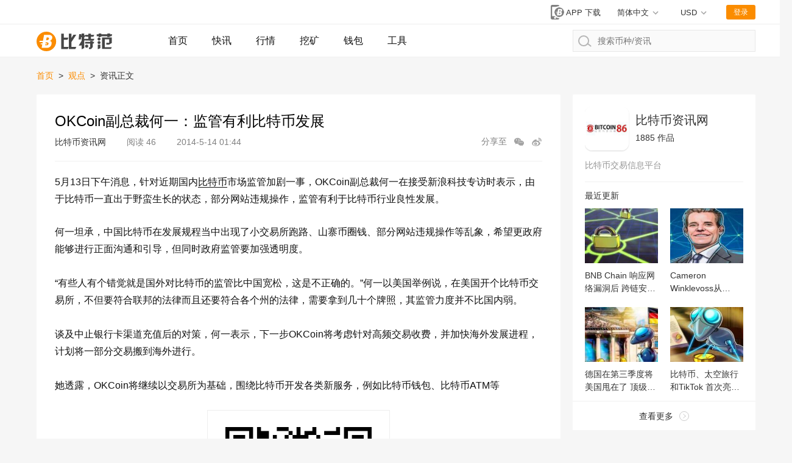

--- FILE ---
content_type: text/html; charset=utf-8
request_url: https://www.btcfans.com/article/5392
body_size: 18622
content:
<!DOCTYPE html>
<html lang="zh-CN" xmlns="http://www.w3.org/1999/xhtml">
<head>
    <meta charset="utf-8" />
    <title>OKCoin副总裁何一：监管有利比特币发展_比特范</title>
    <meta name="applicable-device" content="pc,mobile">
    <meta http-equiv="X-UA-Compatible" content="IE=edge">
	<meta name="viewport" content="width=device-width, initial-scale=1, user-scalable=no">
	<link rel="stylesheet" type="text/css" href="/assets/css/bootstrap.min.css">
	<link rel="stylesheet" type="text/css" href="/assets/css/custom-web.css?20220628030327">
	<link rel="stylesheet" type="text/css" href="/assets/css/auth.css?20220628030327">
    <script src="/assets/lib/jquery.min.js"></script>
    <script type="text/javascript" charset="utf-8" src="https://g.alicdn.com/sd/nch5/index.js?t=2015052012"></script>
    <script src="/assets/lib/jsencrypt.min.js"></script>
    <script async src="https://www.googletagmanager.com/gtag/js?id=G-0ZY02GBQPC"></script>
    <script>
        window.dataLayer = window.dataLayer || [];
        function gtag(){dataLayer.push(arguments);}
        gtag('js', new Date());

        gtag('config', 'G-0ZY02GBQPC');
    </script>
    <script async src="https://pagead2.googlesyndication.com/pagead/js/adsbygoogle.js?client=ca-pub-1307936120667099" crossorigin="anonymous"></script>
    <script src="/assets/lib/qrcode.min.js"></script><meta name="keywords" content="比特币资讯,比特币发展,OKCoin" /><meta name="description" content="5月13日下午消息，针对近期国内比特币市场监管加剧一事，OKCoin副总裁何一在接受新浪科技专访时表示，由于比特币一直出于野蛮生长的状态，部分网站违规操作，监管有利于比特币行业良性发展。" />    <script>
        function imageLoadError(img) {
            img.src = "[data-uri]";
        };
        (function(){
            var src = "https://s.ssl.qhres2.com/ssl/ab77b6ea7f3fbf79.js";
            document.write('<script src="' + src + '" id="sozz"><\/script>');
        })();
    </script>
</head>
<body>






<nav class="page-header">
    <div class="status">
        <div class="page-width">
            <div class="market-preview"></div>
            <div class="user-status">
                <a href="https://www.btcfans.com/zh-cn/app" title="app下载"
                   class="app-download-btn" target="_blank">
                    <svg id="ic_appdl_30x24px" xmlns="http://www.w3.org/2000/svg" width="30" height="24"
                         viewBox="0 0 30 24">
                        <path id="bg" fill="none" d="M0,0H30V24H0Z"/>
                        <path id="ic" fill="gray"
                              d="M16.455,1H7.727A2.728,2.728,0,0,0,5,3.727V22.273A2.728,2.728,0,0,0,7.727,25h8.727a2.728,2.728,0,0,0,2.727-2.727V3.727A2.728,2.728,0,0,0,16.455,1ZM12.091,23.909a1.636,1.636,0,1,1,1.636-1.636A1.634,1.634,0,0,1,12.091,23.909ZM17,19.545H7.182V4.273H17Z"
                              transform="translate(0 -1)"/>
                        <g id="bg-2" data-name="bg" fill="gray" transform="translate(11 4)"
                           style="stroke: #fff;stroke-width: 2px;">
                            <circle cx="8" cy="8" r="8" style="stroke: none;"/>
                            <circle fill="none" cx="8" cy="8" r="9"/>
                        </g>
                        <path id="btc" fill="#fff"
                              d="M286.147,500.562h2.31a3.721,3.721,0,0,0,3.5-3.75,1.881,1.881,0,0,0-1.625-2,2.88,2.88,0,0,0,2.125-2.875c0-1.5-1.375-2.062-2.5-2.062h-4.187l-.9,4.812h-2.728l-.178,1.125h2.7l-.2,1.063h-1.383l-.12.812h1.352l-.536,2.875Zm1.3-6.375.444-2.187h1c.25,0,.937.187.937.812a1.431,1.431,0,0,1-1.312,1.375Zm-.869,4.25.153-.75h1.472v-.812H286.9l.166-.813h1.265s1.125,0,1.125.875a1.518,1.518,0,0,1-1.187,1.5Z"
                              transform="translate(-268.644 -483.25)"/>
                    </svg>
                    <span>APP 下载</span>
                </a>
                
                <!--  -->
                <div class="switch-unit switch-unit-lang" style="margin-right: 2.1rem;">
                    <div class="selected">
                        <span id="switch-message">简体中文</span>
                    </div>
                    <ul>
                        <li data-value="zh-cn">
                            <a href="https://www.btcfans.com/zh-cn/article/5392">简体中文</a>
                        </li>
                        <li data-value="zh-tw">
                            <a href="https://www.btcfans.com/zh-tw/article/5392">繁體中文</a>
                        </li>
                        <li data-value="en-us">
                            <a href="https://www.btcfans.com/en-us/article/5392">English</a>
                        </li>
                    </ul>
                </div>
                <!--  -->

                <div class="switch-unit">
                    <div class="selected"><span>USD</span></div>
                    <ul>
                        <li data-value="CNY"><span>CNY 人民币</span></li>
                        <li data-value="USD"><span>USD 美元</span></li>
                    </ul>
                </div>
                <div class="user-btn">登录</div>
                <div class="user-feature">
                    <img class="user-headpic" src="/assets/image/ic_face_default_40px.svg">
                    <div class="user-option">
                        <div class="user-name"></div>
                        <div class="sub-list">
                            <div class="item go-user-info">用户中心</div>
                            <div class="item logout" style="color:#FC4343">退出登陆</div>
                        </div>
                    </div>
                </div>
            </div>
        </div>
    </div>
    <div class="page-width">
        <a href="https://www.btcfans.com/zh-cn/" class="logo">
                            <img onerror="imageLoadError(this)" title="比特范首页" alt="比特范首页" src="/assets/image/ic_logo.svg">
                    </a>
        <a class="nav-menu-left "
           href="https://www.btcfans.com/zh-cn/">首页</a>
        <a class="nav-menu-left "
           href="https://www.btcfans.com/zh-cn/flash/">快讯</a>
        <a class="nav-menu-left "
           href="https://price.btcfans.com/zh-cn/">行情</a>
        <a class="nav-menu-left "
           href="https://mining.btcfans.com/zh-cn/">挖矿</a>
        <a class="nav-menu-left "
           href="https://www.btcfans.com/zh-cn/wallet">钱包</a>
        <a class="nav-menu-left "
           href="https://www.btcfans.com/zh-cn/tools">工具</a>
        <div class="nav-search">
            <input type="text" placeholder="搜索币种/资讯" autocomplete='off' id="CoinSearchInput">
            <svg xmlns="http://www.w3.org/2000/svg" width="21.906" height="18.906"
                 viewBox="0 0 21.906 18.906">
                <defs>
                    <style>
                        .cls-1, .cls-3 {
                            fill: none;
                        }

                        .cls-1 {
                            stroke: #b6b6b6;
                            stroke-linecap: round;
                            stroke-width: 2px;
                        }

                        .cls-2 {
                            stroke: none;
                        }
                    </style>
                </defs>
                <g id="ic_search_" transform="translate(-1009 -15)">
                    <g id="椭圆_52" data-name="椭圆 52" class="cls-1" transform="translate(1009 15)">
                        <circle class="cls-2" cx="9" cy="9" r="9"></circle>
                        <circle class="cls-3" cx="9" cy="9" r="8"></circle>
                    </g>
                    <line id="直线_49" data-name="直线 49" class="cls-1" x2="5" y2="4"
                          transform="translate(1024.5 28.5)"></line>
                </g>
            </svg>
            <div class="loading">
                <svg xmlns="http://www.w3.org/2000/svg" xmlns:xlink="http://www.w3.org/1999/xlink" width="30px"
                     height="30px" viewBox="0 0 50 50" style="enable-background:new 0 0 50 50" xml:space="preserve">
                                    <path fill="#FF6700"
                                          d="M25.251,6.461c-10.318,0-18.683,8.365-18.683,18.683h4.068c0-8.071,6.543-14.615,14.615-14.615V6.461z"
                                          transform="rotate(275.098 25 25)">
                                        <animateTransform attributeType="xml" attributeName="transform" type="rotate"
                                                          from="0 25 25"
                                                          to="360 25 25"
                                                          dur="0.6s" repeatCount="indefinite"></animateTransform>
                                    </path>
                                </svg>
            </div>
            <div class="search-result">
                <div class="no-result">没有相关币种结果</div>
                <div class="result-list"></div>
                <a class="news-result" href="javascript:void(0)" target="_blank"><p style="display: inline-block;">搜索</p><span></span><p style="display: inline-block;">相关资讯</p></a>
            </div>
        </div>
    </div>
    <div class="scroll-top"></div>
    <script>
                window.legalRates = [{Base: 'USD', Last:6.3447, Quote: "CNY"}]
    </script>
</nav>
    <div class="page-width page-content">
    
        <nav class="bread">
            <a target="_blank" href="https://www.btcfans.com/zh-cn/">首页</a>
                            <span class="split">&gt;</span>
                <a target="_blank" href="https://www.btcfans.com/zh-cn/category/discuss/"> 
                    观点                </a>
                        <span class="split">&gt;</span>
            <span>资讯正文</span>
        </nav>
        <div class="main-content">
            <article class="article-content"
                     data-article="5392">
                <div class="article-head">
                    <h1>OKCoin副总裁何一：监管有利比特币发展</h1>
                    <div class="sub">
                                                    <span class="source">
                                                                    <a target="_blank"
                                       href="https://www.btcfans.com/zh-cn/author/300/">比特币资讯网</a>
                                                             </span>
                                                <span class="views"
                              style="margin-right: 30px"><span>阅读</span> 46</span>
                        <span class="post_time">
                            2014-5-14 01:44                        </span>
                        <div class="article-share">
                            <span>分享至</span>
                            <div class="wx-share">
                                    <svg t="1592986321089" class="icon" viewBox="0 0 1024 1024" version="1.1"
                                         xmlns="http://www.w3.org/2000/svg" p-id="2150" width="18" height="18"
                                         xmlns:xlink="http://www.w3.org/1999/xlink"><path
                                                d="M691.230034 363.055736c4.50664 0 8.985652 0.100284 13.443174 0.267083-28.387537-129.98547-162.365948-228.411153-323.384202-228.411153-181.674713 0-328.949964 125.291564-328.949964 279.844569 0 90.298586 50.28629 170.592306 128.319527 221.76171l-32.865525 96.941889 108.828614-59.677171c38.45073 13.407358 80.538291 20.818141 124.666324 20.818141 8.506744 0 16.937764-0.274246 25.28078-0.814552-9.205663-24.38027-14.193257-50.360991-14.193257-77.331249C392.377552 476.507648 526.177907 363.055736 691.230034 363.055736zM494.810502 273.250384c26.828019 0 48.577369 21.748327 48.577369 48.577369 0 26.828019-21.748327 48.577369-48.577369 48.577369s-48.577369-21.748327-48.577369-48.577369C446.234157 294.998711 467.982484 273.250384 494.810502 273.250384zM268.822538 370.404098c-26.828019 0-48.577369-21.748327-48.577369-48.577369 0-26.828019 21.748327-48.577369 48.577369-48.577369s48.577369 21.748327 48.577369 48.577369C317.399907 348.654748 295.65158 370.404098 268.822538 370.404098z"
                                                p-id="2151" fill="#a4a4a4"></path><path
                                                d="M968.963523 616.456027c0-130.059148-124.345006-235.492432-277.733489-235.492432S413.497569 486.396879 413.497569 616.456027s124.345006 235.492432 277.733489 235.492432c32.206516 0 63.123666-4.66423 91.88778-13.211906l94.959745 52.070936-27.598568-81.407078C922.118612 766.810407 968.963523 696.275957 968.963523 616.456027zM604.457762 582.663386c-21.48022 0-38.892799-17.412578-38.892799-38.892799 0-21.48022 17.412578-38.892799 38.892799-38.892799 21.48022 0 38.892799 17.412578 38.892799 38.892799C643.35056 565.250808 625.937982 582.663386 604.457762 582.663386zM785.395694 582.663386c-21.48022 0-38.892799-17.412578-38.892799-38.892799 0-21.48022 17.412578-38.892799 38.892799-38.892799 21.48022 0 38.892799 17.412578 38.892799 38.892799C824.288492 565.250808 806.874891 582.663386 785.395694 582.663386z"
                                                p-id="2152" fill="#a4a4a4"></path></svg>

                                <div class="detail">
                                    <div class="detail-info">
                                        <div id="qrcode"></div>
                                        <span>微信扫一扫，打开网页后点击屏幕右上角分享按钮</span>
                                    </div>
                                </div>
                            </div>
                            <span href="" class="sina-share">
                                <svg t="1592986608469" class="icon" viewBox="0 0 1024 1024" version="1.1" xmlns="http://www.w3.org/2000/svg" p-id="3085" data-spm-anchor-id="a313x.7781069.0.i4" width="18" height="18" xmlns:xlink="http://www.w3.org/1999/xlink"><defs><style type="text/css"></style></defs><path d="M736.95 523.19c-35.19-6.82-18.1-25.72-18.1-25.72s34.45-56.79-6.79-98c-51.14-51.14-175.33 6.49-175.33 6.49-47.43 14.75-34.86-6.71-28.13-43.19 0-43-14.74-115.74-141.12-72.75-126.25 43.16-234.65 194.51-234.65 194.51-75.37 100.62-65.4 178.34-65.4 178.34 18.83 171.63 201.2 218.74 343 229.92 149.24 11.67 350.63-51.46 411.69-181.18 61.08-129.94-49.89-181.35-85.2-188.42M421.5 844.38c-148.13 6.93-267.88-67.38-267.88-166.2S273.37 499.82 421.5 493s268.24 54.25 268.24 153-120 191.64-268.24 198.38" p-id="3086" fill="#a4a4a4"></path><path d="M392 558.17c-149 17.45-131.78 157-131.78 157s-1.51 44.21 40 66.71c87.18 47.2 176.92 18.62 222.3-39.94S541.17 540.86 392 558.17M354.39 754c-27.82 3.27-50.24-12.76-50.24-36.05s19.92-47.42 47.74-50.32c32-3 52.77 15.35 52.77 38.62s-22.56 44.6-50.27 47.75m87.83-74.78c-9.43 7-21 6-26-2.41-5.21-8.26-3.26-21.46 6.3-28.39 11-8.19 22.51-5.84 27.47 2.39 5 8.43 1.43 21.09-7.77 28.4M952.6 445a36 36 0 0 0 1.18-8.56 268 268 0 0 0 3.22-39.92c0-147-119.6-266.68-266.64-266.68a36.87 36.87 0 1 0 0 73.74c106.38 0 192.91 86.56 192.91 192.94a194.51 194.51 0 0 1-3.2 35.28l0.43 0.07a36.7 36.7 0 0 0 72 13.36 0.56 0.56 0 0 1 0-0.23" p-id="3087" fill="#a4a4a4"></path><path d="M837.17 410.36c0.42-4.58 0.88-9.15 0.88-13.84 0-81.45-66.24-147.69-147.68-147.69a30.72 30.72 0 1 0 0 61.44 86.34 86.34 0 0 1 86.23 86.25 88.46 88.46 0 0 1-0.68 11.08l0.72 0.1c-0.14 1.22-0.72 2.31-0.72 3.57A30.71 30.71 0 0 0 806.63 442c15.52 0 27.82-11.7 29.9-26.67l0.32 0.07c0.08-0.77 0-1.6 0.13-2.36 0-0.6 0.37-1.13 0.37-1.76 0-0.33-0.19-0.6-0.19-0.91" p-id="3088" fill="#a4a4a4"></path></svg>
                            </span>
                        </div>
                    </div>
                </div>
                <div class="text">
                    <p>5月13日下午消息，针对近期国内<a href='https://price.btcfans.com/' target='_black'>比特币</a>市场监管加剧一事，OKCoin副总裁何一在接受新浪科技专访时表示，由于比特币一直出于野蛮生长的状态，部分网站违规操作，监管有利于比特币行业良性发展。</p><p>何一坦承，中国比特币在发展规程当中出现了小交易所跑路、山寨币圈钱、部分网站违规操作等乱象，希望更政府能够进行正面沟通和引导，但同时政府监管要加强透明度。<br></br>“有些人有个错觉就是国外对比特币的监管比中国宽松，这是不正确的。”何一以美国举例说，在美国开个比特币交易所，不但要符合联邦的法律而且还要符合各个州的法律，需要拿到几十个牌照，其监管力度并不比国内弱。<br></br>谈及中止银行卡渠道充值后的对策，何一表示，下一步OKCoin将考虑针对高频交易收费，并加快海外发展进程，计划将一部分交易搬到海外进行。<br></br>她透露，OKCoin将继续以交易所为基础，围绕比特币开发各类新服务，例如比特币钱包、比特币ATM等</p>                </div>
                <div class="article-qrcode">
                    <img src="/assets/image/ic_qrcode_accround_endpage.png" alt="btcfans公众号">
                    <p>微信扫描关注公众号，及时掌握新动向</p>
                </div>
                <div class="article-foot">
                                                                        <div class="source"><span>来源链接：</span><a
                                        href="https://www.bitcoin86.com/exchange/okex/3769.html"
                                        rel="nofollow"
                                        target="_blank"
                                >http://www.bitcoin86.com/</a></div>
                                                                <div class="declare">
                    免责声明：<br>2.本文版权归属原作所有，仅代表作者本人观点，不代表比特范的观点或立场<br>2.本文版权归属原作所有，仅代表作者本人观点，不代表比特范的观点或立场</div>
                                            <div class="tags"><span>标签：</span>
                                                                                            <a target="_blank" class="tag-link"
                                    href="https://www.btcfans.com/zh-cn/tag/1280/">比特币资讯</a>
                                                                                            <a target="_blank" class="tag-link"
                                    href="https://www.btcfans.com/zh-cn/tag/1792/">OKCoin</a>
                                                                                            <a target="_blank" class="tag-link"
                                    href="https://www.btcfans.com/zh-cn/tag/3485/">比特币发展</a>
                                                    </div>
                                        <div class="article-nav">
                                                    <a target="_blank"
                               href="https://www.btcfans.com/zh-cn/article/5391"
                            ><span style="color:#666!important">上一篇：</span>比特币ATM业的竞争能否促进比特币的应用                            </a>
                        
                                                    <a target="_blank"
                               href="https://www.btcfans.com/zh-cn/article/5393"
                            ><span style="color:#666!important">下一篇：</span>加拿大央行认为比特币有可能扰乱全球金融稳定                            </a>
                                            </div>
                </div>
            </article>
            


<div class="side-module relative-article">
    <div class="module-title">
        <h3>相关资讯</h3>
    </div>
    <div class="module-content">
        <div class="article-list">
            <ul>
                                    <li>
                        <div class="article">
                            <a class="cover" target="_blank"
                               href="https://www.btcfans.com/zh-cn/article/26071"
                               title="区块链、数字货币与金融安全">
                                <img onerror="imageLoadError(this)"  src="https://res.btcfans.com/data/e34/a17/f23/68522aa06d6dd9651e48f6b.jpg" loading="lazy"
                                     alt="区块链、数字货币与金融安全"
                                     title="区块链、数字货币与金融安全"
                                >
                            </a>
                            <div class="info">
                                <a class="title" target="_blank"
                                   href="https://www.btcfans.com/zh-cn/article/26071"
                                   title="区块链、数字货币与金融安全">区块链、数字货币与金融安全</a>
                                <p class="des"><a target="_blank"
                                                  href="https://www.btcfans.com/zh-cn/article/26071">
                                        来源：第一财经区块链、数字货币与金融安全王建区块链、数字货币和金融安全是三个有内在紧密联系的话题，我先从数字货币说起。</a></p>
                                <div class="other">
                                                                            <a target="_blank"
                                           href="https://www.btcfans.com/zh-cn/category/study/"
                                           class="category">研报</a>
                                                                                                                <span class="source">
                            	                                    <a target="_blank"
                                       href="https://www.btcfans.com/zh-cn/author/203/">第一财经</a>
                                                            </span>
                                                                                                                <span class="tags">
                                                                                                        <a target="_blank" href="https://www.btcfans.com/zh-cn/tag/1280/">比特币资讯</a>
                                                                                                        <a target="_blank" href="https://www.btcfans.com/zh-cn/tag/1281/">区块链文章</a>
                                                            </span>
                                                                        <span class="time">20-1-24</span>
                                    <span class="views">374</span>
                                </div>
                            </div>
                        </div>
                    </li>
                                    <li>
                        <div class="article">
                            <a class="cover" target="_blank"
                               href="https://www.btcfans.com/zh-cn/article/25980"
                               title="ProgPow 是伪命题，以太坊上的 ASIC 威胁并不存在">
                                <img onerror="imageLoadError(this)"  src="https://res.btcfans.com/data/234/7be/3e6/c532224f85bbd02bb242c2a.jpg" loading="lazy"
                                     alt="ProgPow 是伪命题，以太坊上的 ASIC 威胁并不存在"
                                     title="ProgPow 是伪命题，以太坊上的 ASIC 威胁并不存在"
                                >
                            </a>
                            <div class="info">
                                <a class="title" target="_blank"
                                   href="https://www.btcfans.com/zh-cn/article/25980"
                                   title="ProgPow 是伪命题，以太坊上的 ASIC 威胁并不存在">ProgPow 是伪命题，以太坊上的 ASIC 威胁并不存在</a>
                                <p class="des"><a target="_blank"
                                                  href="https://www.btcfans.com/zh-cn/article/25980">
                                        原文标题：《GPU 厂商的阳谋？以太坊 ProgPow 算法真有想象那么好吗》文章来源：Coindesk   原文作者：Dovey Wan, Martina Long  译者：Moni最近，业内有人提议使用“程序化工作量证明（ProgPoW：Programmatic Proof of Work）”取代现有的以太坊工作量证明算法。</a></p>
                                <div class="other">
                                                                            <a target="_blank"
                                           href="https://www.btcfans.com/zh-cn/category/mining/"
                                           class="category">矿业</a>
                                                                                                                <span class="source">
                            	                                    <a target="_blank"
                                       href="https://www.btcfans.com/zh-cn/author/176/">链闻ChainNews</a>
                                                            </span>
                                                                                                                <span class="tags">
                                                                                                        <a target="_blank" href="https://www.btcfans.com/zh-cn/tag/1280/">比特币资讯</a>
                                                                                                        <a target="_blank" href="https://www.btcfans.com/zh-cn/tag/1281/">区块链文章</a>
                                                            </span>
                                                                        <span class="time">19-3-12</span>
                                    <span class="views">71</span>
                                </div>
                            </div>
                        </div>
                    </li>
                                    <li>
                        <div class="article">
                            <a class="cover" target="_blank"
                               href="https://www.btcfans.com/zh-cn/article/25945"
                               title="「无须信任」和「Integrity」将是区块链瓦解中心化平台的利器">
                                <img onerror="imageLoadError(this)"  src="https://res.btcfans.com/data/a2a/908/4e9/bed7df7b07db1326945d623.jpg" loading="lazy"
                                     alt="「无须信任」和「Integrity」将是区块链瓦解中心化平台的利器"
                                     title="「无须信任」和「Integrity」将是区块链瓦解中心化平台的利器"
                                >
                            </a>
                            <div class="info">
                                <a class="title" target="_blank"
                                   href="https://www.btcfans.com/zh-cn/article/25945"
                                   title="「无须信任」和「Integrity」将是区块链瓦解中心化平台的利器">「无须信任」和「Integrity」将是区块链瓦解中心化平台的利器</a>
                                <p class="des"><a target="_blank"
                                                  href="https://www.btcfans.com/zh-cn/article/25945">
                                        链闻编辑时间《刷爆硅谷的社交新概念「StaaS」：用 PoW 揭开网络效应形成秘密》新社交势力为何崛起、老社交帝国如何维持活力，这些问题也许得从区块链、加密货币的内核中寻找答案。</a></p>
                                <div class="other">
                                                                            <a target="_blank"
                                           href="https://www.btcfans.com/zh-cn/category/news/"
                                           class="category">新闻</a>
                                                                                                                <span class="source">
                            	                                    <a target="_blank"
                                       href="https://www.btcfans.com/zh-cn/author/176/">链闻ChainNews</a>
                                                            </span>
                                                                                                                <span class="tags">
                                                                                                        <a target="_blank" href="https://www.btcfans.com/zh-cn/tag/1280/">比特币资讯</a>
                                                                                                        <a target="_blank" href="https://www.btcfans.com/zh-cn/tag/1281/">区块链文章</a>
                                                            </span>
                                                                        <span class="time">19-3-11</span>
                                    <span class="views">327</span>
                                </div>
                            </div>
                        </div>
                    </li>
                                    <li>
                        <div class="article">
                            <a class="cover" target="_blank"
                               href="https://www.btcfans.com/zh-cn/article/25825"
                               title="私密通讯或 MimbleWimble 会催生出新型合作资本主义吗？">
                                <img onerror="imageLoadError(this)"  src="https://res.btcfans.com/data/c64/08b/695/84508468f6de6b822087b5a.jpg" loading="lazy"
                                     alt="私密通讯或 MimbleWimble 会催生出新型合作资本主义吗？"
                                     title="私密通讯或 MimbleWimble 会催生出新型合作资本主义吗？"
                                >
                            </a>
                            <div class="info">
                                <a class="title" target="_blank"
                                   href="https://www.btcfans.com/zh-cn/article/25825"
                                   title="私密通讯或 MimbleWimble 会催生出新型合作资本主义吗？">私密通讯或 MimbleWimble 会催生出新型合作资本主义吗？</a>
                                <p class="des"><a target="_blank"
                                                  href="https://www.btcfans.com/zh-cn/article/25825">
                                        链闻编辑时间《扎克伯格：Facebook 必须转型，私密通讯是新的中心业务》Facebook 相信未来的社交媒体将以私密通讯和小群体聊天为中心，而不是其首开先河的照片和讯息公开分享的模式。</a></p>
                                <div class="other">
                                                                            <a target="_blank"
                                           href="https://www.btcfans.com/zh-cn/category/news/"
                                           class="category">新闻</a>
                                                                                                                <span class="source">
                            	                                    <a target="_blank"
                                       href="https://www.btcfans.com/zh-cn/author/176/">链闻ChainNews</a>
                                                            </span>
                                                                                                                <span class="tags">
                                                                                                        <a target="_blank" href="https://www.btcfans.com/zh-cn/tag/1280/">比特币资讯</a>
                                                                                                        <a target="_blank" href="https://www.btcfans.com/zh-cn/tag/1281/">区块链文章</a>
                                                            </span>
                                                                        <span class="time">19-3-8</span>
                                    <span class="views">80</span>
                                </div>
                            </div>
                        </div>
                    </li>
                                    <li>
                        <div class="article">
                            <a class="cover" target="_blank"
                               href="https://www.btcfans.com/zh-cn/article/25821"
                               title="加密货币量化交易公司 LedgerPrime 获 1200 万美元投资">
                                <img onerror="imageLoadError(this)"  src="https://res.btcfans.com/data/727/806/1f5/036ffcb5d7bfce8f4354e53.jpg" loading="lazy"
                                     alt="加密货币量化交易公司 LedgerPrime 获 1200 万美元投资"
                                     title="加密货币量化交易公司 LedgerPrime 获 1200 万美元投资"
                                >
                            </a>
                            <div class="info">
                                <a class="title" target="_blank"
                                   href="https://www.btcfans.com/zh-cn/article/25821"
                                   title="加密货币量化交易公司 LedgerPrime 获 1200 万美元投资">加密货币量化交易公司 LedgerPrime 获 1200 万美元投资</a>
                                <p class="des"><a target="_blank"
                                                  href="https://www.btcfans.com/zh-cn/article/25821">
                                        1、加密货币量化交易公司 LedgerPrime 获 1200 万美元投资链闻消息，专注加密货币量化交易的数字资产投资公司 LedgerPrime 获得了 1200 万美元的机构投资，以及另一笔 800 万美元的投资承诺。</a></p>
                                <div class="other">
                                                                            <a target="_blank"
                                           href="https://www.btcfans.com/zh-cn/category/news/"
                                           class="category">新闻</a>
                                                                                                                <span class="source">
                            	                                    <a target="_blank"
                                       href="https://www.btcfans.com/zh-cn/author/176/">链闻ChainNews</a>
                                                            </span>
                                                                                                                <span class="tags">
                                                                                                        <a target="_blank" href="https://www.btcfans.com/zh-cn/tag/1280/">比特币资讯</a>
                                                                                                        <a target="_blank" href="https://www.btcfans.com/zh-cn/tag/1281/">区块链文章</a>
                                                            </span>
                                                                        <span class="time">19-3-8</span>
                                    <span class="views">82</span>
                                </div>
                            </div>
                        </div>
                    </li>
                                    <li>
                        <div class="article">
                            <a class="cover" target="_blank"
                               href="https://www.btcfans.com/zh-cn/article/25726"
                               title="联动全球，币安如何成就加密世界财富图腾">
                                <img onerror="imageLoadError(this)"  src="https://res.btcfans.com/data/692/282/8b1/53f60b6957def5633626880.jpg" loading="lazy"
                                     alt="联动全球，币安如何成就加密世界财富图腾"
                                     title="联动全球，币安如何成就加密世界财富图腾"
                                >
                            </a>
                            <div class="info">
                                <a class="title" target="_blank"
                                   href="https://www.btcfans.com/zh-cn/article/25726"
                                   title="联动全球，币安如何成就加密世界财富图腾">联动全球，币安如何成就加密世界财富图腾</a>
                                <p class="des"><a target="_blank"
                                                  href="https://www.btcfans.com/zh-cn/article/25726">
                                        链闻编辑时间《五大维度全方位分析，谁才是熊市中最有实力的交易所》数字资产行业发展至今，交易所始终处于行业盈利能力最强、最稳定的一环，交易所领域也成为了资本追逐的焦点，让这个领域成为了竞争的血海。</a></p>
                                <div class="other">
                                                                            <a target="_blank"
                                           href="https://www.btcfans.com/zh-cn/category/news/"
                                           class="category">新闻</a>
                                                                                                                <span class="source">
                            	                                    <a target="_blank"
                                       href="https://www.btcfans.com/zh-cn/author/176/">链闻ChainNews</a>
                                                            </span>
                                                                                                                <span class="tags">
                                                                                                        <a target="_blank" href="https://www.btcfans.com/zh-cn/tag/1280/">比特币资讯</a>
                                                                                                        <a target="_blank" href="https://www.btcfans.com/zh-cn/tag/1281/">区块链文章</a>
                                                            </span>
                                                                        <span class="time">19-3-7</span>
                                    <span class="views">77</span>
                                </div>
                            </div>
                        </div>
                    </li>
                                    <li>
                        <div class="article">
                            <a class="cover" target="_blank"
                               href="https://www.btcfans.com/zh-cn/article/25590"
                               title="解码 BNB，用「劳动结晶」重新定义商品、证券和货币">
                                <img onerror="imageLoadError(this)"  src="https://res.btcfans.com/data/419/2a1/11f/f2442132b281264b0828c85.jpg" loading="lazy"
                                     alt="解码 BNB，用「劳动结晶」重新定义商品、证券和货币"
                                     title="解码 BNB，用「劳动结晶」重新定义商品、证券和货币"
                                >
                            </a>
                            <div class="info">
                                <a class="title" target="_blank"
                                   href="https://www.btcfans.com/zh-cn/article/25590"
                                   title="解码 BNB，用「劳动结晶」重新定义商品、证券和货币">解码 BNB，用「劳动结晶」重新定义商品、证券和货币</a>
                                <p class="des"><a target="_blank"
                                                  href="https://www.btcfans.com/zh-cn/article/25590">
                                        链闻编辑时间《闪电网络钱包 Zap 创始人和他的小伙伴畅谈 LApp 发展方向》链闻 ChainNews 在第一时间对 Zap 创始人 Jack Mallers、Iterative Capital 创始人 Chris Dannen、Iterative Capital 首席分析师 Leo Zhang 进行了专访，提出了外界对闪电网络最关心的问题。</a></p>
                                <div class="other">
                                                                            <a target="_blank"
                                           href="https://www.btcfans.com/zh-cn/category/news/"
                                           class="category">新闻</a>
                                                                                                                <span class="source">
                            	                                    <a target="_blank"
                                       href="https://www.btcfans.com/zh-cn/author/176/">链闻ChainNews</a>
                                                            </span>
                                                                                                                <span class="tags">
                                                                                                        <a target="_blank" href="https://www.btcfans.com/zh-cn/tag/1280/">比特币资讯</a>
                                                                                                        <a target="_blank" href="https://www.btcfans.com/zh-cn/tag/1281/">区块链文章</a>
                                                            </span>
                                                                        <span class="time">19-3-6</span>
                                    <span class="views">60</span>
                                </div>
                            </div>
                        </div>
                    </li>
                                    <li>
                        <div class="article">
                            <a class="cover" target="_blank"
                               href="https://www.btcfans.com/zh-cn/article/25583"
                               title="闪电网络钱包 Zap 创始人和他的小伙伴畅谈 LApp 发展方向">
                                <img onerror="imageLoadError(this)"  src="https://res.btcfans.com/data/43d/986/a2e/4c0eef764dcf2868270b690.jpg" loading="lazy"
                                     alt="闪电网络钱包 Zap 创始人和他的小伙伴畅谈 LApp 发展方向"
                                     title="闪电网络钱包 Zap 创始人和他的小伙伴畅谈 LApp 发展方向"
                                >
                            </a>
                            <div class="info">
                                <a class="title" target="_blank"
                                   href="https://www.btcfans.com/zh-cn/article/25583"
                                   title="闪电网络钱包 Zap 创始人和他的小伙伴畅谈 LApp 发展方向">闪电网络钱包 Zap 创始人和他的小伙伴畅谈 LApp 发展方向</a>
                                <p class="des"><a target="_blank"
                                                  href="https://www.btcfans.com/zh-cn/article/25583">
                                        3 月 2 日，国内首场闪电网络体验馆「闪电可以用」在北京「四分之三」场地开放，由闪电钱包 Zap 主办，区块律动承办，链闻 ChainNews 作为支持媒体参加了此次活动。</a></p>
                                <div class="other">
                                                                            <a target="_blank"
                                           href="https://www.btcfans.com/zh-cn/category/news/"
                                           class="category">新闻</a>
                                                                                                                <span class="source">
                            	                                    <a target="_blank"
                                       href="https://www.btcfans.com/zh-cn/author/176/">链闻ChainNews</a>
                                                            </span>
                                                                                                                <span class="tags">
                                                                                                        <a target="_blank" href="https://www.btcfans.com/zh-cn/tag/1280/">比特币资讯</a>
                                                                                                        <a target="_blank" href="https://www.btcfans.com/zh-cn/tag/1281/">区块链文章</a>
                                                            </span>
                                                                        <span class="time">19-3-6</span>
                                    <span class="views">93</span>
                                </div>
                            </div>
                        </div>
                    </li>
                                    <li>
                        <div class="article">
                            <a class="cover" target="_blank"
                               href="https://www.btcfans.com/zh-cn/article/25512"
                               title="上线币安 Launchpad，你了解超级物种 Celer Network 吗？">
                                <img onerror="imageLoadError(this)"  src="https://res.btcfans.com/data/291/65d/c39/0d3d8ddcfb6cafbee7606e5.jpg" loading="lazy"
                                     alt="上线币安 Launchpad，你了解超级物种 Celer Network 吗？"
                                     title="上线币安 Launchpad，你了解超级物种 Celer Network 吗？"
                                >
                            </a>
                            <div class="info">
                                <a class="title" target="_blank"
                                   href="https://www.btcfans.com/zh-cn/article/25512"
                                   title="上线币安 Launchpad，你了解超级物种 Celer Network 吗？">上线币安 Launchpad，你了解超级物种 Celer Network 吗？</a>
                                <p class="des"><a target="_blank"
                                                  href="https://www.btcfans.com/zh-cn/article/25512">
                                        链闻编辑时间《评测：即将上线币安 Launchpad 的 Celer 优缺点有哪些？》NPC 和 BlockVC 曾在 2018 年 6 月 25 日发布 Celer Network 测评报告，链闻特此与各位读者重温。</a></p>
                                <div class="other">
                                                                            <a target="_blank"
                                           href="https://www.btcfans.com/zh-cn/category/news/"
                                           class="category">新闻</a>
                                                                                                                <span class="source">
                            	                                    <a target="_blank"
                                       href="https://www.btcfans.com/zh-cn/author/176/">链闻ChainNews</a>
                                                            </span>
                                                                                                                <span class="tags">
                                                                                                        <a target="_blank" href="https://www.btcfans.com/zh-cn/tag/1280/">比特币资讯</a>
                                                                                                        <a target="_blank" href="https://www.btcfans.com/zh-cn/tag/1281/">区块链文章</a>
                                                            </span>
                                                                        <span class="time">19-3-5</span>
                                    <span class="views">62</span>
                                </div>
                            </div>
                        </div>
                    </li>
                                    <li>
                        <div class="article">
                            <a class="cover" target="_blank"
                               href="https://www.btcfans.com/zh-cn/article/25356"
                               title="像微信一样做法币支付不好吗，Facebook 为啥要做稳定币？">
                                <img onerror="imageLoadError(this)"  src="https://res.btcfans.com/data/886/718/cc7/f2dad76082598587c6c95d6.jpg" loading="lazy"
                                     alt="像微信一样做法币支付不好吗，Facebook 为啥要做稳定币？"
                                     title="像微信一样做法币支付不好吗，Facebook 为啥要做稳定币？"
                                >
                            </a>
                            <div class="info">
                                <a class="title" target="_blank"
                                   href="https://www.btcfans.com/zh-cn/article/25356"
                                   title="像微信一样做法币支付不好吗，Facebook 为啥要做稳定币？">像微信一样做法币支付不好吗，Facebook 为啥要做稳定币？</a>
                                <p class="des"><a target="_blank"
                                                  href="https://www.btcfans.com/zh-cn/article/25356">
                                        原文标题：《Facebook 发币，真正的对手是微信啊》3 月 1 日凌晨，纽约时报发布了一篇文章《Facebook 和 Telegram 有望从比特币失败的地方成功》爆料 Facebook 要发币。</a></p>
                                <div class="other">
                                                                            <a target="_blank"
                                           href="https://www.btcfans.com/zh-cn/category/news/"
                                           class="category">新闻</a>
                                                                                                                <span class="source">
                            	                                    <a target="_blank"
                                       href="https://www.btcfans.com/zh-cn/author/176/">链闻ChainNews</a>
                                                            </span>
                                                                                                                <span class="tags">
                                                                                                        <a target="_blank" href="https://www.btcfans.com/zh-cn/tag/1280/">比特币资讯</a>
                                                                                                        <a target="_blank" href="https://www.btcfans.com/zh-cn/tag/1281/">区块链文章</a>
                                                            </span>
                                                                        <span class="time">19-3-4</span>
                                    <span class="views">80</span>
                                </div>
                            </div>
                        </div>
                    </li>
                            </ul>
        </div>
    </div>
</div>
        </div>
        <div class="sub-content">
            
            


    <div class="side-module">
        <div class="module-content author-board">
            <div class="main-info">
                <a target="_blank" href="https://www.btcfans.com/zh-cn/author/300/" ><img title="比特币资讯网"  src="https://res.btcfans.com/data/838/e8a/3c7/1af7a80162e51073418a175.jpg" alt="比特币资讯网"></a>
                <div class="info">
                    <a class="name" target="_blank" href="https://www.btcfans.com/zh-cn/author/300/">比特币资讯网</a>
                    <div class="article-count">1885 <span>作品</span></div>
                </div>
            </div>
            <div class="des">比特币交易信息平台</div>
            <div class="last-article">
                <div class="tit">最近更新</div>
                <ul class="side-article-list-extend">
                                                                    <li><a  target="_blank"
                                href="https://www.btcfans.com/zh-cn/article/90950"
                                title="BNB Chain 响应网络漏洞后 跨链安全的后续步骤"
                                class="article_item">
                                <div class="cover">
                                    <img onerror="imageLoadError(this)" src="https://res.btcfans.com/data/c7f/23d/961/4ef481b747fb679acbaea13.jpg" alt="BNB Chain 响应网络漏洞后 跨链安全的后续步骤">
                                </div>
                                <div class="tit">BNB Chain 响应网络漏洞后 跨链安全的后续步骤</div>
                            </a>
                        </li>
                                                                    <li><a  target="_blank"
                                href="https://www.btcfans.com/zh-cn/article/90948"
                                title="Cameron Winklevoss从Gemini的欧洲董事会辞职"
                                class="article_item">
                                <div class="cover">
                                    <img onerror="imageLoadError(this)" src="https://res.btcfans.com/data/759/760/65f/9ae1f09bc92bf79dcde15f2.jpg" alt="Cameron Winklevoss从Gemini的欧洲董事会辞职">
                                </div>
                                <div class="tit">Cameron Winklevoss从Gemini的欧洲董事会辞职</div>
                            </a>
                        </li>
                                                                    <li><a  target="_blank"
                                href="https://www.btcfans.com/zh-cn/article/90945"
                                title="德国在第三季度将美国甩在了 顶级加密经济体中"
                                class="article_item">
                                <div class="cover">
                                    <img onerror="imageLoadError(this)" src="https://res.btcfans.com/data/905/544/b92/c2d95f739690bf3d70a4a07.jpg" alt="德国在第三季度将美国甩在了 顶级加密经济体中">
                                </div>
                                <div class="tit">德国在第三季度将美国甩在了 顶级加密经济体中</div>
                            </a>
                        </li>
                                                                    <li><a  target="_blank"
                                href="https://www.btcfans.com/zh-cn/article/90944"
                                title="比特币、太空旅行和TikTok 首次亮相吉尼斯世界纪录"
                                class="article_item">
                                <div class="cover">
                                    <img onerror="imageLoadError(this)" src="https://res.btcfans.com/data/2ae/c57/762/02a2f2320422f0648eeb764.jpg" alt="比特币、太空旅行和TikTok 首次亮相吉尼斯世界纪录">
                                </div>
                                <div class="tit">比特币、太空旅行和TikTok 首次亮相吉尼斯世界纪录</div>
                            </a>
                        </li>
                                    </ul>
            </div>
            <a target="_blank" href="https://www.btcfans.com/zh-cn/author/300/" class="more">查看更多</a>
        </div>
    </div>
            
            <div class="side-module">
    <div class="module-title">
        <h3>一周热点</h3>
    </div>
    <div class="module-content">
        <ul class="side-article-list-extend has-main" style="margin-bottom: 20px;overflow: hidden">
                        <li><a target="_blank"
                   href="https://www.btcfans.com/zh-cn/article/107143"
                   title="DeFi TVL 为两年半来的低点 但 DeFi 并不是在消亡"
                   class="article_item">
                    <div class="cover">
                        <img onerror="imageLoadError(this)" src="https://res.btcfans.com/data/23b/599/4c2/008e9be981a603f26118767.jpg" alt="DeFi TVL 为两年半来的低点 但 DeFi 并不是在消亡">
                    </div>
                   <div class="tit">DeFi TVL 为两年半来的低点 但 DeFi 并不是在消亡</div>
                </a>
            </li>
                        <li><a target="_blank"
                   href="https://www.btcfans.com/zh-cn/article/107135"
                   title="灰度胜诉 SEC下一步将作何行动？"
                   class="article_item">
                    <div class="cover">
                        <img onerror="imageLoadError(this)" src="https://res.btcfans.com/data/969/322/17a/03096358177f40393f913eb.jpg" alt="灰度胜诉 SEC下一步将作何行动？">
                    </div>
                   <div class="tit">灰度胜诉 SEC下一步将作何行动？</div>
                </a>
            </li>
                        <li><a target="_blank"
                   href="https://www.btcfans.com/zh-cn/article/107160"
                   title="比特币交易者正担心“尾部风险”"
                   class="article_item">
                    <div class="cover">
                        <img onerror="imageLoadError(this)" src="https://res.btcfans.com/data/15a/b42/f8d/748a26bfd0f87f05251ce32.jpg" alt="比特币交易者正担心“尾部风险”">
                    </div>
                   <div class="tit">比特币交易者正担心“尾部风险”</div>
                </a>
            </li>
                        <li><a target="_blank"
                   href="https://www.btcfans.com/zh-cn/article/107054"
                   title="Layer2是如何盈利的？"
                   class="article_item">
                    <div class="cover">
                        <img onerror="imageLoadError(this)" src="https://res.btcfans.com/data/c61/70f/4ce/c4bfac116b31bfa2e8c15a9.jpg" alt="Layer2是如何盈利的？">
                    </div>
                   <div class="tit">Layer2是如何盈利的？</div>
                </a>
            </li>
                        <li><a target="_blank"
                   href="https://www.btcfans.com/zh-cn/article/107030"
                   title="加密货币周期与美国货币政策"
                   class="article_item">
                    <div class="cover">
                        <img onerror="imageLoadError(this)" src="https://res.btcfans.com/data/682/9f8/157/3489ef98e68902bb33fc550.jpg" alt="加密货币周期与美国货币政策">
                    </div>
                   <div class="tit">加密货币周期与美国货币政策</div>
                </a>
            </li>
                        <li><a target="_blank"
                   href="https://www.btcfans.com/zh-cn/article/106587"
                   title="比特币ETF或将比特币推向历史新高"
                   class="article_item">
                    <div class="cover">
                        <img onerror="imageLoadError(this)" src="https://res.btcfans.com/data/050/208/7bd/0b520ba670473be91865510.jpg" alt="比特币ETF或将比特币推向历史新高">
                    </div>
                   <div class="tit">比特币ETF或将比特币推向历史新高</div>
                </a>
            </li>
                        <li><a target="_blank"
                   href="https://www.btcfans.com/zh-cn/article/106658"
                   title="5个美联储最关注的「美元代币」风险"
                   class="article_item">
                    <div class="cover">
                        <img onerror="imageLoadError(this)" src="https://res.btcfans.com/data/a18/8ef/469/98e97d9e6fabb09084e10f3.jpg" alt="5个美联储最关注的「美元代币」风险">
                    </div>
                   <div class="tit">5个美联储最关注的「美元代币」风险</div>
                </a>
            </li>
                        <li><a target="_blank"
                   href="https://www.btcfans.com/zh-cn/article/105550"
                   title="为什么说Ripple仍面临中心化警告"
                   class="article_item">
                    <div class="cover">
                        <img onerror="imageLoadError(this)" src="https://res.btcfans.com/data/454/6e5/b3b/b2a8c0645a174f57427dd3e.jpg" alt="为什么说Ripple仍面临中心化警告">
                    </div>
                   <div class="tit">为什么说Ripple仍面临中心化警告</div>
                </a>
            </li>
                        <li><a target="_blank"
                   href="https://www.btcfans.com/zh-cn/article/105562"
                   title="GBTC负溢价渐窄 原因和影响是什么？"
                   class="article_item">
                    <div class="cover">
                        <img onerror="imageLoadError(this)" src="https://res.btcfans.com/data/b99/4f0/aed/633df292607587fc13c6b37.jpg" alt="GBTC负溢价渐窄 原因和影响是什么？">
                    </div>
                   <div class="tit">GBTC负溢价渐窄 原因和影响是什么？</div>
                </a>
            </li>
                        <li><a target="_blank"
                   href="https://www.btcfans.com/zh-cn/article/105382"
                   title="对冲基金减少加密货币投资"
                   class="article_item">
                    <div class="cover">
                        <img onerror="imageLoadError(this)" src="https://res.btcfans.com/data/772/257/273/49c2917999fb9107c3bb4d3.jpg" alt="对冲基金减少加密货币投资">
                    </div>
                   <div class="tit">对冲基金减少加密货币投资</div>
                </a>
            </li>
                        <li><a target="_blank"
                   href="https://www.btcfans.com/zh-cn/article/105372"
                   title="XRP判决中谁是赢家谁是输家？"
                   class="article_item">
                    <div class="cover">
                        <img onerror="imageLoadError(this)" src="https://res.btcfans.com/data/e02/0c6/24f/5d43e7d84055dc158ec39d6.jpg" alt="XRP判决中谁是赢家谁是输家？">
                    </div>
                   <div class="tit">XRP判决中谁是赢家谁是输家？</div>
                </a>
            </li>
                    </ul>
    </div>
</div>            
<div class="side-module">
    <div class="module-title">
        <h3>24H热门阅读</h3>
    </div>
    <div class="module-content">
        <ul class="tab-items side-article-list-num active" style="opacity: 1">
                                    <li><a target="_blank"
                   href="https://www.btcfans.com/zh-cn/article/107161"
                   title="比特币哈希率飙至新峰值 矿工收益跌至市场周期低点"
                   class="article_item">
                    <div class="num">1</div>
                    <div class="tit">比特币哈希率飙至新峰值 矿工收益跌至市场周期低点</div>
                </a></li>
                                    <li><a target="_blank"
                   href="https://www.btcfans.com/zh-cn/article/107166"
                   title="全球稳定币用户加一起 已经打造了美国第五大银行"
                   class="article_item">
                    <div class="num">2</div>
                    <div class="tit">全球稳定币用户加一起 已经打造了美国第五大银行</div>
                </a></li>
                                    <li><a target="_blank"
                   href="https://www.btcfans.com/zh-cn/article/107170"
                   title="两名 SEC 委员反对 SEC 对 NFT 的执法行动"
                   class="article_item">
                    <div class="num">3</div>
                    <div class="tit">两名 SEC 委员反对 SEC 对 NFT 的执法行动</div>
                </a></li>
                                    <li><a target="_blank"
                   href="https://www.btcfans.com/zh-cn/article/107148"
                   title="撇开无代币不谈 Base链为何没有违反美国法律？"
                   class="article_item">
                    <div class="num">4</div>
                    <div class="tit">撇开无代币不谈 Base链为何没有违反美国法律？</div>
                </a></li>
                                    <li><a target="_blank"
                   href="https://www.btcfans.com/zh-cn/article/107144"
                   title="Optimism和Base的协议治理和收入互换框架详解"
                   class="article_item">
                    <div class="num">5</div>
                    <div class="tit">Optimism和Base的协议治理和收入互换框架详解</div>
                </a></li>
                                    <li><a target="_blank"
                   href="https://www.btcfans.com/zh-cn/article/107138"
                   title="币安“突然”加速投资Web3项目 或为借势提振BNB生态"
                   class="article_item">
                    <div class="num">6</div>
                    <div class="tit">币安“突然”加速投资Web3项目 或为借势提振BNB生态</div>
                </a></li>
                                    <li><a target="_blank"
                   href="https://www.btcfans.com/zh-cn/article/107133"
                   title="加密货币的创新之路之一：以太坊的创新"
                   class="article_item">
                    <div class="num">7</div>
                    <div class="tit">加密货币的创新之路之一：以太坊的创新</div>
                </a></li>
                                    <li><a target="_blank"
                   href="https://www.btcfans.com/zh-cn/article/107129"
                   title="美SEC首次监管NFT NFT将走入合规之路？"
                   class="article_item">
                    <div class="num">8</div>
                    <div class="tit">美SEC首次监管NFT NFT将走入合规之路？</div>
                </a></li>
                                    <li><a target="_blank"
                   href="https://www.btcfans.com/zh-cn/article/107125"
                   title="Coinbase 正与加拿大银行巨头洽谈推广加密货币"
                   class="article_item">
                    <div class="num">9</div>
                    <div class="tit">Coinbase 正与加拿大银行巨头洽谈推广加密货币</div>
                </a></li>
                                    <li><a target="_blank"
                   href="https://www.btcfans.com/zh-cn/article/107122"
                   title="详解 Aave 治理 V2：更包容性更高效的决策系统"
                   class="article_item">
                    <div class="num">10</div>
                    <div class="tit">详解 Aave 治理 V2：更包容性更高效的决策系统</div>
                </a></li>
                    </ul>
    </div>
</div>            <div class="side-module side-hot-author">
    <div class="module-title">
        <h3>热门作者</h3>
    </div>
    <div class="module-content">
        <ul class="side-hot-author-list">
       	        		        		    <li>
                    <a href="https://www.btcfans.com/zh-cn/author/100/" target="_blank" title="CoinDesk中文">
                        <img onerror="imageLoadError(this)"  src="https://res.btcfans.com/data/1d8/48c/c08/e2f15f4f9fc790a6043f73d.jpg" alt="CoinDesk中文">
                        <div class="info">
                            <div class="name">CoinDesk中文</div>
                            <div class="des">比特币新闻资源网(CoinDesk), 提供Bitcoin和数字货币在世界的发展趋势和变化</div>
                        </div>
                    </a>
    		    </li>
                		        		    <li>
                    <a href="https://www.btcfans.com/zh-cn/author/114/" target="_blank" title="Cointelegraph中文">
                        <img onerror="imageLoadError(this)"  src="https://res.btcfans.com/data/f95/1f7/214/4a66c0a240d7a415e014673.jpg" alt="Cointelegraph中文">
                        <div class="info">
                            <div class="name">Cointelegraph中文</div>
                            <div class="des">聚焦全球区块链市场动态</div>
                        </div>
                    </a>
    		    </li>
                		        		    <li>
                    <a href="https://www.btcfans.com/zh-cn/author/225/" target="_blank" title="区块链铅笔Blockchain">
                        <img onerror="imageLoadError(this)"  src="https://res.btcfans.com/data/e85/bc1/971/300b1a9a0cdb91654da4858.jpg" alt="区块链铅笔Blockchain">
                        <div class="info">
                            <div class="name">区块链铅笔Blockchain</div>
                            <div class="des">了解区块链行业的前沿媒体</div>
                        </div>
                    </a>
    		    </li>
                		        		    <li>
                    <a href="https://www.btcfans.com/zh-cn/author/59/" target="_blank" title="巴比特">
                        <img onerror="imageLoadError(this)"  src="https://res.btcfans.com/data/674/5bc/030/a11813c5d72394b5107820b.jpg" alt="巴比特">
                        <div class="info">
                            <div class="name">巴比特</div>
                            <div class="des">服务于区块链创新者</div>
                        </div>
                    </a>
    		    </li>
                		        		    <li>
                    <a href="https://www.btcfans.com/zh-cn/author/176/" target="_blank" title="链闻ChainNews">
                        <img onerror="imageLoadError(this)"  src="https://res.btcfans.com/data/040/462/f03/ac378e5c69f3d21ed7f7914.jpg" alt="链闻ChainNews">
                        <div class="info">
                            <div class="name">链闻ChainNews</div>
                            <div class="des">区块链新闻快讯资讯媒体</div>
                        </div>
                    </a>
    		    </li>
                		        		    <li>
                    <a href="https://www.btcfans.com/zh-cn/author/40/" target="_blank" title="金色财经">
                        <img onerror="imageLoadError(this)"  src="https://res.btcfans.com/data/d33/c74/8d5/f535ebef59adea107caf2f6.jpg" alt="金色财经">
                        <div class="info">
                            <div class="name">金色财经</div>
                            <div class="des">在这里，读懂区块链</div>
                        </div>
                    </a>
    		    </li>
                   </ul>
        <a target="_blank" href="https://www.btcfans.com/zh-cn/authors/all-hot/"  class="more">所有作者</a>
   </div>
</div>
            <div class="side-module side-hot-tags">
    <div class="module-title">
        <h3>热门标签</h3>
    </div>
    <div class="module-content">
        <ul class="side-tags-list">
                        	            	<li><a target="_blank" title="DeFi" href="https://www.btcfans.com/zh-cn/tag/1249/">DeFi</a></li>
                        	            	<li><a target="_blank" title="Uniswap" href="https://www.btcfans.com/zh-cn/tag/1416/">Uniswap</a></li>
                        	            	<li><a target="_blank" title="以太坊2.0" href="https://www.btcfans.com/zh-cn/tag/1649/">以太坊2.0</a></li>
                        	            	<li><a target="_blank" title="Chia挖矿" href="https://www.btcfans.com/zh-cn/tag/6764/">Chia挖矿</a></li>
                        	            	<li><a target="_blank" title="IPFS" href="https://www.btcfans.com/zh-cn/tag/1483/">IPFS</a></li>
                        	            	<li><a target="_blank" title="SushiSwap" href="https://www.btcfans.com/zh-cn/tag/3292/">SushiSwap</a></li>
                        	            	<li><a target="_blank" title="央行数字货币" href="https://www.btcfans.com/zh-cn/tag/1107/">央行数字货币</a></li>
                        	            	<li><a target="_blank" title="区块链科普" href="https://www.btcfans.com/zh-cn/tag/1927/">区块链科普</a></li>
                        	            	<li><a target="_blank" title="Filecoin" href="https://www.btcfans.com/zh-cn/tag/1405/">Filecoin</a></li>
                        	            	<li><a target="_blank" title="Yearn.Finance" href="https://www.btcfans.com/zh-cn/tag/3299/">Yearn.Finance</a></li>
                        	            	<li><a target="_blank" title="Polkadot" href="https://www.btcfans.com/zh-cn/tag/1285/">Polkadot</a></li>
                        	            	<li><a target="_blank" title="区块链解决方案" href="https://www.btcfans.com/zh-cn/tag/2788/">区块链解决方案</a></li>
                        	            	<li><a target="_blank" title="Sushi" href="https://www.btcfans.com/zh-cn/tag/3271/">Sushi</a></li>
                        	            	<li><a target="_blank" title="UNI" href="https://www.btcfans.com/zh-cn/tag/3701/">UNI</a></li>
                        	            	<li><a target="_blank" title="YFI" href="https://www.btcfans.com/zh-cn/tag/2502/">YFI</a></li>
                        	            	<li><a target="_blank" title="ETH2.0" href="https://www.btcfans.com/zh-cn/tag/1236/">ETH2.0</a></li>
                        	            	<li><a target="_blank" title="灰度投资公司" href="https://www.btcfans.com/zh-cn/tag/1260/">灰度投资公司</a></li>
                        	            	<li><a target="_blank" title="稳定币" href="https://www.btcfans.com/zh-cn/tag/1212/">稳定币</a></li>
                        	            	<li><a target="_blank" title="波卡" href="https://www.btcfans.com/zh-cn/tag/1257/">波卡</a></li>
                    </ul>
        <a target="_blank" href="https://www.btcfans.com/zh-cn/tag/" class="more">查看更多</a>
    </div>
</div>
        </div>
    </div>



<footer class="page-footer">
    <div class="page-width">
        <div class="left-side">
            <div class="link-list">
                <a target="_blank"
                   href="https://www.btcfans.com/zh-cn/page/topic-about">关于我们</a><span
                        class="split">|</span><a target="_blank"
                                                 href="https://www.btcfans.com/zh-cn/page/topic-contact">联系我们</a><span
                        class="split">|</span><a target="_blank"
                                                 href="https://www.btcfans.com/zh-cn/page/topic-laws">免责声明</a><span
                        class="split">|</span><a href="javascript:" id="ToMobile">访问手机版</a>
            </div>
            <div class="cp">
                <span>本网站不再对中华人民共和国境内的用户开放，请在访问前确认您不是来自上述国家或地区。</span><br>
                <span>Copyright© 2013-2021 比特范 All Rights Reserved</span> <span style="margin:0 8px">•</span>
            </div>
        </div>
        <div class="right_side">
            <div class="self-media">
               <span class="item" title="微信公众号">
                   <svg xmlns="http://www.w3.org/2000/svg" width="27.999" height="22.767" viewBox="0 0 27.999 22.767">
                      <path id="ic_wechat" fill=" #c8c8c8"
                            d="M280.54-7696.562a1.5,1.5,0,0,0-1.257-.182,9,9,0,0,1-6.385-.533,6.9,6.9,0,0,1-4.33-5.659c-.294-2.867,1.056-4.975,3.409-6.479a9.294,9.294,0,0,1,11.95,1.855,5.881,5.881,0,0,1,.021,7.7,9.242,9.242,0,0,1-1.72,1.716.518.518,0,0,0-.2.668c.213.637.391,1.286.583,1.929l-.1.07C281.851-7695.836,281.183-7696.179,280.54-7696.562Zm-7.3-9.252a1.08,1.08,0,0,0,1,.968,1.121,1.121,0,0,0,1.2-.964,1.1,1.1,0,0,0-1.174-.986h0A1.066,1.066,0,0,0,273.241-7705.814Zm6.472-.982a1.033,1.033,0,0,0-1.013.982,1.037,1.037,0,0,0,1.034.965,1.114,1.114,0,0,0,1.155-.963,1.1,1.1,0,0,0-1.168-.984Zm-18.686,4.6c.289-.862.287-.854-.426-1.443a8.01,8.01,0,0,1-3.059-4.638,7.342,7.342,0,0,1,2.741-7.476,10.862,10.862,0,0,1,10.554-1.912,9.329,9.329,0,0,1,5.825,4.639,6.847,6.847,0,0,1,.494,1.24c.153.509.139.519-.38.5a8.41,8.41,0,0,0-5.891,1.842,7.324,7.324,0,0,0-2.757,7.664c.081.379-.064.4-.356.417a13.652,13.652,0,0,1-3.609-.413.924.924,0,0,0-.659.083c-.86.444-1.728.874-2.592,1.306-.145.074-.293.14-.566.27C260.6-7700.9,260.81-7701.546,261.027-7702.193Zm1.66-10.426a1.264,1.264,0,0,0,.945,1.034,1.257,1.257,0,0,0,.457.025,1.266,1.266,0,0,0,1.158-1.191,1.274,1.274,0,0,0-.748-1.155,1.164,1.164,0,0,0-.465-.094A1.322,1.322,0,0,0,262.687-7712.619Zm6.912-.4c-.275,1.24,1.341,1.823,2.2,1.133a1.206,1.206,0,0,0-.806-2.107l-.066,0A1.362,1.362,0,0,0,269.6-7713.019Z"
                            transform="translate(-257.375 7718.243)"/>
                   </svg>
                   <div class="sub">
                       <svg xmlns="http://www.w3.org/2000/svg" width="136" height="136" viewBox="0 0 136 136">
                          <path id="ic_code_account"
                                d="M234.69,451.483H230V432.724h9.379v4.69H234.69v14.069Zm0-65.655H230V353h32.828v32.828H234.69Zm0-4.69h23.448V357.69H234.69v23.448Zm14.069-4.69h4.689V362.379H239.379v14.069h9.38Zm0,18.759h4.689v-4.69H230v18.759h9.379V399.9h4.69v-4.69Zm0,18.759h4.689v-9.38h9.38V399.9H244.069v4.689h4.69v4.69h-4.69v4.69H230v4.689h9.379v4.69H234.69v4.689h9.379v-4.689h4.69v-9.379Zm-4.69,37.517h4.69v-4.69h-4.69Zm0,14.069h-4.69v14.069h14.069V465.552h-9.379Zm14.069-9.38h4.69V489H230V456.172h28.138Zm0,4.69H234.69V484.31h23.448V460.862Zm0-46.9h4.69v-4.69h-4.69Zm4.69,4.689h-4.69v4.69h4.69Zm0-14.069v4.69h4.689v-4.69Zm4.689,18.759h-4.689v4.689h4.689Zm4.69-42.207v-4.69h-4.69v9.38h4.69Zm-4.69,23.448h4.69v4.69h-4.69v9.379h9.38v4.69h4.689v-9.379H276.9v-4.69h4.689v4.69h4.69v-9.38h4.69V399.9h-9.38v4.689H276.9v-9.379h4.689v-4.69H258.138v4.69h4.69v4.69h4.689Zm0,32.828h4.69v-4.69h-4.69Zm9.38-60.966v9.38h4.689V371.759H276.9Zm4.689,51.586h-9.379v4.69h4.69v4.69h4.689v-9.38Zm0,37.518V451.483h4.69V442.1h4.69v-4.689h-9.38V442.1H276.9v9.38h-4.69V442.1h-4.69v4.69h-9.379V442.1h4.69v-4.689h-4.69v-4.69h4.69v-4.69h-4.69v-4.689h-9.379v4.689h4.689v9.38h-9.379V442.1h4.69v4.69h4.689v4.69h14.069v9.379h4.69v-4.69h4.69v4.69h-4.69v4.69h9.379Zm4.69-103.173h9.379V357.69H281.586v4.689H276.9V353h-4.69v4.69h-4.69v4.689h4.69v4.69h-4.69v4.69h9.38v-4.69h4.689v4.69h4.69v-9.38Zm0,112.552h4.69v4.69h-4.69v4.689h4.69V489h-9.38v-4.69h-9.379V489h-4.69V465.552h4.69v4.689h9.379v4.69Zm-9.379,4.69v-4.69h-4.69v4.69Zm9.379-103.173h4.69v-4.689h-4.69Zm0,37.518v4.689h4.69v-4.689Zm0,37.517v4.689h4.69v-4.689Zm4.69-84.414v4.69h4.689v-4.69Zm4.689,51.586h-4.689v4.69h4.689Zm-4.689,37.517v4.69h4.689v-4.69Zm9.379-56.275v4.689h14.069V399.9h9.379v-9.38h4.69V367.069h-4.69v4.69H295.655v14.069h4.69v-4.69h4.689v-4.69h4.69v4.69h4.69v-4.69h9.379v9.38H319.1v-4.69h-4.689v9.379H319.1v4.69h-4.689v-4.69h-4.69v4.69h-9.379v-4.69h-9.379v-9.379h-4.69v14.069h4.69v4.69h9.379Zm0,14.069v-9.38h-4.69v4.69h-4.689v4.69h9.379Zm0,23.448v-9.38h-9.379v-4.689h-4.69v9.379h4.69v4.69h9.379Zm-4.69,42.207v4.689h4.69v-4.689Zm9.379-4.69h4.69v-4.69h-4.69v-4.689h4.69v-9.38h-9.379v4.69h-4.69v4.69h-4.689v-4.69h-4.69v9.379h4.69v4.69h9.379v4.69h4.689Zm4.69-112.552h4.69V357.69h9.379V353H305.034v4.69h-4.689v4.689h9.379Zm0,28.138v-9.379h-4.69v4.69h-4.689v4.689h9.379Zm-4.69,23.449h-4.689v9.379h4.689v-4.69h4.69v-4.689Zm4.69,37.517v-4.69h-4.69v4.69Zm-4.69,32.827h-4.689V489h14.069v-4.69h-9.38Zm4.69-65.655v4.69h4.69v-4.69Zm0,18.759v-9.38h-4.69v9.38h-4.689V442.1h-4.69v9.38h4.69v-4.69h4.689V442.1h9.38v-4.689Zm4.69,28.138h-4.69v4.689h4.69Zm-4.69,14.069h4.69v-4.69h-4.69Zm9.379-70.345v-4.69h-4.689v4.69Zm-4.689,60.965v4.69H319.1v-4.69Zm0,14.069H319.1v-4.689h-4.689ZM319.1,362.379v4.69h4.69v-4.69Zm0,79.724h-4.689v4.69h9.379V442.1Zm9.38-46.9v-4.69h4.689v4.69h4.69v-4.69h4.69v4.69h4.689v9.379h-9.379v4.69h-4.69v4.69h14.069v9.379h-4.689v-4.69h-4.69v9.379H323.793v4.69h4.69v4.69h4.689V442.1h-9.379v-4.689H319.1v-9.38h-4.689v-4.689h9.379v-4.69H319.1v-9.379h4.69v4.69h4.69v-4.69h-4.69V399.9h4.69v4.689h4.689V399.9h-4.689Zm4.689,23.448h-4.689v4.69h4.689Zm0,42.207h4.69v-4.69h-4.69Zm14.069-98.483h-4.689v14.069h14.069V362.379h-9.38Zm4.69,28.138h-4.69v4.69h4.69Zm0,28.138v4.69h4.69V409.276h-9.38v4.69h4.69Zm0,14.069h-9.379v-4.69h-4.69v4.69h-4.69v4.69h4.69V442.1h18.759V428.034h-4.69Zm0,56.276h4.69v-4.69h-4.69Zm4.69-98.483v4.69h4.689v-4.69Zm4.689,14.069h-4.689v4.69h4.689Zm0,23.448v-4.689h-4.689v4.689Zm0,18.759H366v9.379h-9.379v4.69h-4.69v4.69h9.379v-4.69H366v14.069h-4.69v9.379h-4.689v-4.689h-4.69v4.689h-4.69V489h-9.379v-9.379h-4.69v-4.69h14.069v-4.69H328.483v9.38h4.689v4.689h-9.379v-4.689H319.1v-4.69h4.69v-9.379H319.1v-9.38h4.69v-9.379h23.448v4.69h4.69v-4.69h4.69V442.1h4.689Zm-18.758,18.759V451.483H328.483v14.069h14.069Zm9.379,4.689v4.69h4.69v-4.69ZM366,353v32.828H333.172V353H366Zm-4.69,4.69H337.862v23.448H361.31V357.69Zm0,42.207H366v-4.69h-4.69Zm0,18.758H366v-4.689h-4.69Zm0,18.759H366v-4.69h-4.69Z"
                                transform="translate(-230 -353)"/>
                        </svg>
                       <span>微信扫描关注公众号</span>
                   </div>
               </span>
                <a class="item" href="https://baijiahao.baidu.com/u?app_id=1669162035558474" target="_blank"
                   rel="nofollow" title="百家号">
                    <svg xmlns="http://www.w3.org/2000/svg" width="27.995" height="22.558" viewBox="0 0 27.995 22.558">
                        <path id="ic_baidu" fill="#c8c8c8"
                              d="M504.434-8055.3v-1.472H493.345v1.472h-4.322v-16.145l4.344.641h1.841l.979-4.762h-8.839l-1.056-1.056,20.35-.089,1.733-1.146,3.371,2.291h-10.9l-3.272,4.762h6.858v-.428l4.344.308v.975a27.907,27.907,0,0,0-4.3,1.281v-1.259H493.392v12.277h11.043v-3.728c.9-.012,4.344-1.8,4.344-1.8v7.882Zm-10.14-3.063s3.728-5.271,7.86-8.144,11.207-3,12.133-2.577a8.708,8.708,0,0,1-5.936,3.337c.286.332,2.352.142,2.352.142a11.139,11.139,0,0,1-3.42,2.232,7.193,7.193,0,0,1-3.99,0,9.079,9.079,0,0,0,1.5.973,12.187,12.187,0,0,1-6.67,1.385,3.528,3.528,0,0,0-.858.016c-.807.237-2.469,2.636-2.469,2.636Z"
                              transform="translate(-486.292 8077.854)"/>
                    </svg>
                </a>
                <a class="item"
                   href="https://www.toutiao.com/c/user/token/MS4wLjABAAAAYUPj3y11M_l4p9gz1fC2WWwcZpJYjJy1m9o1y1sO2SqplS1MAcTyDuu7VS56XR6-/"
                   target="_blank" rel="nofollow" title="头条号">
                    <svg xmlns="http://www.w3.org/2000/svg" width="31.985" height="17.379" viewBox="0 0 31.985 17.379">
                        <path fill="#c8c8c8" id="ic_toutiao"
                              d="M46.543-8316.152a56.783,56.783,0,0,0,5.139-4.573l-6.224.313v-2.081l7.714-.388c.863-1.892.93-4.531.994-9.19l2.457-.124c-.062,4.44-.147,7.1-.819,9.183l5.093-.257v2.081l-6.1.307a24.518,24.518,0,0,1-4.867,4.94l-3.873.2Q46.3-8315.955,46.543-8316.152Zm9-3.725,2.968-.148,2.384,3.534-2.968.15Zm8.834-.445,2.968-.148-2.384,3.774-2.968.15Zm4.051-1.244-6.446.324v-2.083l6.446-.324v-1.184l2.516-.126v1.184l6.481-.326v2.083l-6.481.326v4.7l-2.516.128Zm3.662.857,2.968-.148,2.384,3.536-2.968.148Zm-10.107-5.52c1.674-.354,3.124-.721,4.384-1.092a18.146,18.146,0,0,1-2.918-1.629c-.1-.064-1.035-.715-1.035-.715l2.334-3.459,2.328.924h0l7.23-.362h0l2.261-.113v2.422a17.41,17.41,0,0,1-3.612,2.575c1.28.253,2.757.483,4.469.675v2.221a48.279,48.279,0,0,1-7.776-1.388,49.34,49.34,0,0,1-7.664,2.161Zm7.738-2.248a18.433,18.433,0,0,0,3.711-1.957l-7.473.374A17.956,17.956,0,0,0,69.721-8328.477Zm-22.835,3.549v-2.323l5.469.477v2.323Zm0-3.934v-2.323l5.471.477v2.323Z"
                              transform="translate(-45.457 8333.123)"/>
                    </svg>
                </a>
                <a class="item" href="https://weibo.com/u/7474166800" target="_blank" rel="nofollow" title="微博">
                    <svg xmlns="http://www.w3.org/2000/svg" width="27.996" height="21.47" viewBox="0 0 27.996 21.47">
                        <path id="ic_sina" fill="#c8c8c8"
                              d="M-19.739-8095.248c-6.356-.159-14.143-3.261-9.639-12.033a31.248,31.248,0,0,1,1.269-3.1c.491-.958,1.157-1.5,1.467-1.241.169.141.147.52.139.756-.02.442-.194,1.489.409,1.672.711.218,1.118-1.229,1.3-1.667a12.748,12.748,0,0,1,1.094-2.234c.546-.855,1.544-1.477,1.8-.715.24.7-.316,2.249.175,2.542,1.12.666,2.165-1.615,2.7-2.383.953-1.373,2.463-3.3,4.111-3.042.731.116.487,1.125.016,2.39-.308.817-1.108,2.925.428,2.667.727-.125,1.379-1.076,1.919-1.62,1.208-1.208,2.3-2.3,3.591-2.528,1.344-.241,1.084.947.554,1.794-.342.546-1.685,2.76-.807,3.106.615.241,1.2-.171,1.964-.753a8.031,8.031,0,0,1,3.485-1.66c.741-.09,1.027.24,1.039.615a3.544,3.544,0,0,1-.945,1.782c-.76.954-1.448,1.679-1.241,2.361.11.365.389.862.587,1.469,2.637,8.042-7.927,11.823-14.947,11.823C-19.426-8095.242-19.584-8095.244-19.739-8095.248Zm1.67-13.011c-4.81.283-8.9,2.846-9.434,5.816-.554,3.053,2.779,5.688,7.782,5.812,5.394.139,10.373-2.658,10.711-6.15.309-3.187-3.424-5.5-8.178-5.5C-17.478-8108.285-17.772-8108.276-18.069-8108.259Zm-1.976,10.45a3.459,3.459,0,0,1-3.6-4.023,5.086,5.086,0,0,1,4.667-4.09,3.477,3.477,0,0,1,3.881,3.866,5.034,5.034,0,0,1-4.933,4.248Zm-.45-4.641a1.692,1.692,0,0,0-1.526,1.475,1.188,1.188,0,0,0,1.184,1.422,1.694,1.694,0,0,0,1.564-1.5,1.187,1.187,0,0,0-1.162-1.4Zm1.658-.3a.546.546,0,0,0-.491.477.383.383,0,0,0,.381.458.543.543,0,0,0,.5-.483.381.381,0,0,0-.372-.453Z"
                              transform="translate(30.718 8116.712)"/>
                    </svg>
                </a>
                <a class="item" href="https://media.om.qq.com/author?id=Mm7u92vbH7g8Tztyg0__8-CQ0" target="_blank"
                   rel="nofollow" title="企鹅号">
                    <svg xmlns="http://www.w3.org/2000/svg" width="23.342" height="28.002" viewBox="0 0 23.342 28.002">
                        <path id="ic_qq" fill="#c8c8c8"
                              d="M-1015.737-8419.948c-.158-1.047,1.015-2.079,2.786-2.6a6.635,6.635,0,0,1-1.934-3.9c-1.034,1.252-2.087,1.925-2.491,1.711-.788-.418-.978-2.994.3-5.541a10.246,10.246,0,0,1,1.6-2.343,2.718,2.718,0,0,1-.279-1.236,2.169,2.169,0,0,1,.751-1.794,8.975,8.975,0,0,1-.11-1.4A8.98,8.98,0,0,1-1006.1-8446a8.979,8.979,0,0,1,9.015,8.945,8.967,8.967,0,0,1-.087,1.248c.665.018,1.2.881,1.2,1.944a2.237,2.237,0,0,1-.686,1.748,10.734,10.734,0,0,1,1.339,2.373c1.063,2.594.649,5.3.069,5.429-.492.107-1.431-.694-2.349-1.949a6.661,6.661,0,0,1-1.875,3.675c1.708.553,2.847,1.6,2.714,2.638-.167,1.324-2.323,2.138-4.816,1.82a5.86,5.86,0,0,1-3.842-1.8c-.268.02-.539.031-.814.031q-.24,0-.477-.012a5.7,5.7,0,0,1-4.026,1.863,9.164,9.164,0,0,1-.97.053C-1013.841-8418-1015.566-8418.792-1015.737-8419.948Z"
                              transform="translate(1018.001 8445.999)"/>
                    </svg>
                </a>
            </div>
        </div>
    </div>
    </footer><script>
    function weiboShare() {
        var txtVal = "OKCoin副总裁何一：监管有利比特币发展";
        var url = window.location.href;
        window.open("http://v.t.sina.com.cn/share/share.php?appkey=2493565987&title=" + encodeURIComponent(txtVal)+"&url="+encodeURIComponent(url));
    }

    document.querySelector('.sina-share').addEventListener('click',weiboShare)
    new QRCode(document.getElementById("qrcode"),{
        text: window.location.href,
        width: 108,
        height: 108,
    });
</script>
<script>
    (function () {
        if (!window.WebSocket) {
            document.body.innerHTML = '<div style="padding:10px"><h1>浏览器版本过低，请升级或更换浏览器！</h1></div>';
        }
    })();
</script>
<script>
window.config = {"rootDomain":"btcfans.com","apiBaseUrl":"//api.btcfans.com","wsBaseUrl":"//ws.btcfans.com"};
var language = "zh-CN";
</script>
<script src="/assets/lib/popper.min.js"></script>
<script src="/assets/lib/bootstrap.min.js"></script>
<script src="/assets/lib/cookie.js"></script>
<script src="/assets/js/number-helper.js?20220628030327"></script>
<script src="/assets/lib/peity.min.js"></script>
<script src="/assets/js/websocket-client.js?20220628030327"></script>
<script src="/assets/actions/commom-web.js?20220628030327"></script>
<script src="/assets/actions/auth.js?20220628030327"></script>
<script src="/assets/js/ws.js?20220628030327"></script>







<div style="display:none">
    <script type="text/javascript">var cnzz_protocol = (("https:" == document.location.protocol) ? "https://" : "http://");document.write(unescape("%3Cspan id='cnzz_stat_icon_5291371'%3E%3C/span%3E%3Cscript src='" + cnzz_protocol + "s4.cnzz.com/z_stat.php%3Fid%3D5291371' type='text/javascript'%3E%3C/script%3E"));</script>
    <script type="text/javascript">var cnzz_protocol = (("https:" == document.location.protocol) ? "https://" : "http://");document.write(unescape("%3Cspan id='cnzz_stat_icon_1278599438'%3E%3C/span%3E%3Cscript src='" + cnzz_protocol + "s4.cnzz.com/z_stat.php%3Fid%3D1278599438' type='text/javascript'%3E%3C/script%3E"));</script>
    <script>
    var _hmt = _hmt || [];
    (function() {
      var hm = document.createElement("script");
      hm.src = "https://hm.baidu.com/hm.js?ddaa34551214df42d1e5f11974f9f744";
      var s = document.getElementsByTagName("script")[0]; 
      s.parentNode.insertBefore(hm, s);
    })();
    </script>
</div>
<script defer src="https://static.cloudflareinsights.com/beacon.min.js/vcd15cbe7772f49c399c6a5babf22c1241717689176015" integrity="sha512-ZpsOmlRQV6y907TI0dKBHq9Md29nnaEIPlkf84rnaERnq6zvWvPUqr2ft8M1aS28oN72PdrCzSjY4U6VaAw1EQ==" data-cf-beacon='{"version":"2024.11.0","token":"621685b9dd4246849dd2b58a6cef275b","r":1,"server_timing":{"name":{"cfCacheStatus":true,"cfEdge":true,"cfExtPri":true,"cfL4":true,"cfOrigin":true,"cfSpeedBrain":true},"location_startswith":null}}' crossorigin="anonymous"></script>
</body>
</html>


--- FILE ---
content_type: text/html; charset=utf-8
request_url: https://www.google.com/recaptcha/api2/aframe
body_size: 269
content:
<!DOCTYPE HTML><html><head><meta http-equiv="content-type" content="text/html; charset=UTF-8"></head><body><script nonce="KpO85Lx2dBBW-KJiXHopIA">/** Anti-fraud and anti-abuse applications only. See google.com/recaptcha */ try{var clients={'sodar':'https://pagead2.googlesyndication.com/pagead/sodar?'};window.addEventListener("message",function(a){try{if(a.source===window.parent){var b=JSON.parse(a.data);var c=clients[b['id']];if(c){var d=document.createElement('img');d.src=c+b['params']+'&rc='+(localStorage.getItem("rc::a")?sessionStorage.getItem("rc::b"):"");window.document.body.appendChild(d);sessionStorage.setItem("rc::e",parseInt(sessionStorage.getItem("rc::e")||0)+1);localStorage.setItem("rc::h",'1769276494873');}}}catch(b){}});window.parent.postMessage("_grecaptcha_ready", "*");}catch(b){}</script></body></html>

--- FILE ---
content_type: application/javascript
request_url: https://www.btcfans.com/assets/js/websocket-client.js?20220628030327
body_size: 32456
content:
!function r(e,n,t){function o(i,f){if(!n[i]){if(!e[i]){var c="function"==typeof require&&require;if(!f&&c)return c(i,!0);if(u)return u(i,!0);var a=new Error("Cannot find module '"+i+"'");throw a.code="MODULE_NOT_FOUND",a}var p=n[i]={exports:{}};e[i][0].call(p.exports,function(r){return o(e[i][1][r]||r)},p,p.exports,r,e,n,t)}return n[i].exports}for(var u="function"==typeof require&&require,i=0;i<t.length;i++)o(t[i]);return o}({1:[function(require,module,exports){"use strict";var extendStatics,__extends=this&&this.__extends||(extendStatics=function(d,b){return(extendStatics=Object.setPrototypeOf||{__proto__:[]}instanceof Array&&function(d,b){d.__proto__=b}||function(d,b){for(var p in b)b.hasOwnProperty(p)&&(d[p]=b[p])})(d,b)},function(d,b){function __(){this.constructor=d}extendStatics(d,b),d.prototype=null===b?Object.create(b):(__.prototype=b.prototype,new __)});Object.defineProperty(exports,"__esModule",{value:!0});var BtcfansWs=function(_super){function BtcfansWs(url,func){var _this=_super.call(this,url,func)||this;return _this.OnBlock=function(data){},_this.OnCurrencyRate=function(data){},_this.OnCoinTicker=function(data){},_this.OnCoinTickerExpand=function(data){},_this.OnCoinExchangeTicker=function(data){},_this.OnEvent=function(res){"Base/Block"===res.Action?_this.OnBlock(res):"Base/CurrencyRate"===res.Action?_this.OnCurrencyRate(res):"Base/CoinTicker"===res.Action?_this.OnCoinTicker(res):"Base/CoinExchangeTicker"===res.Action?_this.OnCoinExchangeTicker(res):"Base/CoinTickerExpand"===res.Action&&_this.OnCoinTickerExpand(res)},_this}return __extends(BtcfansWs,_super),BtcfansWs.prototype.CurrencyRate=function(pair,func){this.Request({Action:"Base/CurrencyRate",Pair:pair},func)},BtcfansWs.prototype.Block=function(coinCode,func){this.Request({Action:"Base/Block",CoinCode:coinCode},func)},BtcfansWs.prototype.CoinTicker=function(coinCode,func){this.Request({Action:"Base/CoinTicker",CoinCode:coinCode},func)},BtcfansWs.prototype.CoinExchangeTicker=function(coinCode,exchangeCode,func){this.Request({Action:"Base/CoinExchangeTicker",CoinCode:coinCode,ExchangeCode:exchangeCode},func)},BtcfansWs.prototype.CoinTickerExpand=function(coinCode,func){this.Request({Action:"Base/CoinTickerExpand",CoinCode:coinCode},func)},BtcfansWs}(require("./WebSocketClient").WebSocketClient),BtcfansWsFactory=function(){function BtcfansWsFactory(baseUrl){this.baseUrl="",this.intervalId=null,this.baseUrl=baseUrl}return BtcfansWsFactory.prototype.Run=function(func){var _this=this,ws=new BtcfansWs(this.baseUrl,function(){null!==_this.intervalId&&(clearInterval(_this.intervalId),_this.intervalId=null),_this.intervalId=setInterval(function(){ws.Ping(function(err,response){})},3e4),func()});return ws},BtcfansWsFactory.prototype.PersistentRun=function(func){var _this=this;return window.PersistentBtcfansWs?window.PersistentBtcfansWs.Reset(function(err,res){null===err&&200===res.Code?func():window.PersistentBtcfansWs.Dispose(function(){window.PersistentBtcfansWs=_this.Run(func)})}):window.PersistentBtcfansWs=this.Run(func),window.PersistentBtcfansWs},BtcfansWsFactory}();exports.BtcfansWsFactory=BtcfansWsFactory},{"./WebSocketClient":2}],2:[function(require,module,exports){"use strict";var extendStatics,__extends=this&&this.__extends||(extendStatics=function(d,b){return(extendStatics=Object.setPrototypeOf||{__proto__:[]}instanceof Array&&function(d,b){d.__proto__=b}||function(d,b){for(var p in b)b.hasOwnProperty(p)&&(d[p]=b[p])})(d,b)},function(d,b){function __(){this.constructor=d}extendStatics(d,b),d.prototype=null===b?Object.create(b):(__.prototype=b.prototype,new __)}),__awaiter=this&&this.__awaiter||function(thisArg,_arguments,P,generator){return new(P||(P=Promise))(function(resolve,reject){function fulfilled(value){try{step(generator.next(value))}catch(e){reject(e)}}function rejected(value){try{step(generator.throw(value))}catch(e){reject(e)}}function step(result){var value;result.done?resolve(result.value):(value=result.value,value instanceof P?value:new P(function(resolve){resolve(value)})).then(fulfilled,rejected)}step((generator=generator.apply(thisArg,_arguments||[])).next())})},__generator=this&&this.__generator||function(thisArg,body){var f,y,t,g,_={label:0,sent:function(){if(1&t[0])throw t[1];return t[1]},trys:[],ops:[]};return g={next:verb(0),throw:verb(1),return:verb(2)},"function"==typeof Symbol&&(g[Symbol.iterator]=function(){return this}),g;function verb(n){return function(v){return function(op){if(f)throw new TypeError("Generator is already executing.");for(;_;)try{if(f=1,y&&(t=2&op[0]?y.return:op[0]?y.throw||((t=y.return)&&t.call(y),0):y.next)&&!(t=t.call(y,op[1])).done)return t;switch(y=0,t&&(op=[2&op[0],t.value]),op[0]){case 0:case 1:t=op;break;case 4:return _.label++,{value:op[1],done:!1};case 5:_.label++,y=op[1],op=[0];continue;case 7:op=_.ops.pop(),_.trys.pop();continue;default:if(!(t=0<(t=_.trys).length&&t[t.length-1])&&(6===op[0]||2===op[0])){_=0;continue}if(3===op[0]&&(!t||op[1]>t[0]&&op[1]<t[3])){_.label=op[1];break}if(6===op[0]&&_.label<t[1]){_.label=t[1],t=op;break}if(t&&_.label<t[2]){_.label=t[2],_.ops.push(op);break}t[2]&&_.ops.pop(),_.trys.pop();continue}op=body.call(thisArg,_)}catch(e){op=[6,e],y=0}finally{f=t=0}if(5&op[0])throw op[1];return{value:op[0]?op[1]:void 0,done:!0}}([n,v])}}};Object.defineProperty(exports,"__esModule",{value:!0}),require("fast-text-encoding"),require("core-js/features/promise");var Zlib=require("./zlib"),RequestModel=function(){},ResponseModel=(function(_super){function RequestQueueModel(){return null!==_super&&_super.apply(this,arguments)||this}__extends(RequestQueueModel,_super)}(exports.RequestModel=RequestModel),function(){}),EventModel=function(_super){function EventModel(){return null!==_super&&_super.apply(this,arguments)||this}return __extends(EventModel,_super),EventModel}(exports.ResponseModel=ResponseModel);exports.EventModel=EventModel;var PingResponseModel=function(_super){function PingResponseModel(){return null!==_super&&_super.apply(this,arguments)||this}return __extends(PingResponseModel,_super),PingResponseModel}(ResponseModel);exports.PingResponseModel=PingResponseModel;var WebSocketClient=function(){function WebSocketClient(url,callback){this.STATUS_OK=1,this.STATUS_CONNECT=2,this.STATUS_RECONNECT=3,this.STATUS_DISPOSE=4,this.url=url,this.openFunc=callback,this.disposeFunc=null,this.retryTimerId=null,this.queues=new Map,this.OnEvent=null,this.WebSocketInit()}return WebSocketClient.prototype.Request=function(request,callback){if(this.Status===this.STATUS_OK){var data=JSON.stringify(request);!1===this.queues.has(request.Action)&&this.queues.set(request.Action,new Array);var queue=this.queues.get(request.Action),item=JSON.parse(data);item.Callback=callback,queue.push(item),this.sock.send(this.GzipCompress(data))}else callback(new Error("Invalid Status"),null)},WebSocketClient.prototype.RequestAsync=function(request){var _this=this;return new Promise(function(resolve,reject){try{_this.Request(request,function(err,response){null===err?resolve(response):reject(err)})}catch(e){reject(e)}})},WebSocketClient.prototype.Reset=function(callback){this.Request({Action:"Reset"},function(err,response){callback(err,response)})},WebSocketClient.prototype.ResetAsync=function(){var _this=this;return new Promise(function(resolve,reject){try{_this.Reset(function(err,response){null===err?resolve(response):reject(err)})}catch(e){reject(e)}})},WebSocketClient.prototype.CancelEvent=function(eventId,callback){this.Request({Action:"CancelEvent",EventId:eventId},function(err,response){callback(err,response)})},WebSocketClient.prototype.CancelEventAsync=function(eventId){var _this=this;return new Promise(function(resolve,reject){try{_this.CancelEvent(eventId,function(err,response){null===err?resolve(response):reject(err)})}catch(e){reject(e)}})},WebSocketClient.prototype.Ping=function(callback){var time=(new Date).getTime();this.Request({Action:"Ping"},function(err,response){null===err?callback(null,{Code:response.Code,Message:response.Message,Action:response.Action,Type:response.Type,Data:(new Date).getTime()-time}):callback(err,null)})},WebSocketClient.prototype.PingAsync=function(){var _this=this;return new Promise(function(resolve,reject){try{_this.Ping(function(err,response){null===err?resolve(response):reject(err)})}catch(e){reject(e)}})},WebSocketClient.prototype.Dispose=function(callback){this.Status=this.STATUS_DISPOSE,null!==this.sock?WebSocket.CONNECTING===this.sock.readyState?(this.disposeFunc=callback,this.sock.close()):WebSocket.OPEN===this.sock.readyState?(this.disposeFunc=callback,this.sock.close()):WebSocket.CLOSING===this.sock.readyState?this.disposeFunc=callback:WebSocket.CLOSED===this.sock.readyState&&(this.sock=null,callback()):(null!==this.retryTimerId&&(clearTimeout(this.retryTimerId),this.retryTimerId=null),callback())},WebSocketClient.prototype.DisposeAsync=function(){return __awaiter(this,void 0,void 0,function(){var _this=this;return __generator(this,function(_a){return[2,new Promise(function(resolve,reject){try{_this.Dispose(function(){resolve()})}catch(e){reject(e)}})]})})},WebSocketClient.prototype.WebSocketInit=function(){var _this=this;this.Status=this.STATUS_CONNECT,this.sock=new WebSocket(this.url),this.sock.onopen=function(ev){_this.WebSocketOpen(ev)},this.sock.onmessage=function(ev){_this.WebSocketMessage(ev)},this.sock.onclose=function(ev){_this.WebSocketClose(ev)},this.sock.onerror=function(ev){_this.WebSocketError(ev)}},WebSocketClient.prototype.WebSocketOpen=function(ev){this.Status=this.STATUS_OK,this.openFunc()},WebSocketClient.prototype.WebSocketMessage=function(ev){var _this=this;this.ToArrayBuffer(ev.data).then(function(buffer){if(null!==_this.sock&&WebSocket.OPEN===_this.sock.readyState)try{var data=_this.GzipDecompress(new Uint8Array(buffer)),response=JSON.parse(data);if("Response"===response.Type){if(!1===_this.queues.has(response.Action))throw new Error("Invalid Action");_this.queues.get(response.Action).shift().Callback(null,response)}else{if("Event"!==response.Type)throw new Error("Invalid Type");null!==_this.OnEvent&&_this.OnEvent(response)}}catch(e){console.log(e),null!==_this.sock&&WebSocket.OPEN===_this.sock.readyState&&_this.sock.close()}}).catch(function(e){console.log(e),null!==_this.sock&&WebSocket.OPEN===_this.sock.readyState&&_this.sock.close()})},WebSocketClient.prototype.WebSocketClose=function(ev){var _this=this;if(null!==this.sock){var err=new Error("error: WebSocket::onclose, code: "+ev.code+", reason: "+ev.reason);this.queues.forEach(function(queue){for(;0<queue.length;)try{queue.shift().Callback(err,null)}catch(e){console.log(e)}}),this.STATUS_OK===this.Status||this.STATUS_CONNECT===this.Status?(this.sock=null,this.Status=this.STATUS_RECONNECT,null!==this.retryTimerId&&(clearTimeout(this.retryTimerId),this.retryTimerId=null),this.retryTimerId=setTimeout(function(){_this.retryTimerId=null,_this.WebSocketInit()},1e3)):this.STATUS_DISPOSE===this.Status&&(this.disposeFunc(),this.sock=null)}},WebSocketClient.prototype.WebSocketError=function(ev){},WebSocketClient.prototype.GzipCompress=function(data){var plain=(new TextEncoder).encode(data);return Zlib.gzipSync(plain)},WebSocketClient.prototype.GzipDecompress=function(data){var plain=Zlib.gunzipSync(data);return(new TextDecoder).decode(plain)},WebSocketClient.prototype.ToArrayBuffer=function(data){return new Promise(function(resolve,reject){var reader=new FileReader;reader.onload=function(){var buffer=reader.result;resolve(buffer)},reader.onerror=function(){reader.abort(),reject()},reader.readAsArrayBuffer(data)})},WebSocketClient}();exports.WebSocketClient=WebSocketClient},{"./zlib":105,"core-js/features/promise":5,"fast-text-encoding":104}],3:[function(require,module,exports){"use strict";Object.defineProperty(exports,"__esModule",{value:!0});var BtcfansWs_1=require("./BtcfansWs");window.BtcfansWsFactory=BtcfansWs_1.BtcfansWsFactory},{"./BtcfansWs":1}],4:[function(require,module,exports){require("../../modules/es.object.to-string"),require("../../modules/es.string.iterator"),require("../../modules/web.dom-collections.iterator"),require("../../modules/es.promise"),require("../../modules/es.promise.all-settled"),require("../../modules/es.promise.finally");var path=require("../../internals/path");module.exports=path.Promise},{"../../internals/path":68,"../../modules/es.object.to-string":94,"../../modules/es.promise":97,"../../modules/es.promise.all-settled":95,"../../modules/es.promise.finally":96,"../../modules/es.string.iterator":98,"../../modules/web.dom-collections.iterator":103}],5:[function(require,module,exports){var parent=require("../../es/promise");require("../../modules/esnext.aggregate-error"),require("../../modules/esnext.promise.all-settled"),require("../../modules/esnext.promise.try"),require("../../modules/esnext.promise.any"),module.exports=parent},{"../../es/promise":4,"../../modules/esnext.aggregate-error":99,"../../modules/esnext.promise.all-settled":100,"../../modules/esnext.promise.any":101,"../../modules/esnext.promise.try":102}],6:[function(require,module,exports){module.exports=function(it){if("function"!=typeof it)throw TypeError(String(it)+" is not a function");return it}},{}],7:[function(require,module,exports){var isObject=require("../internals/is-object");module.exports=function(it){if(!isObject(it)&&null!==it)throw TypeError("Can't set "+String(it)+" as a prototype");return it}},{"../internals/is-object":45}],8:[function(require,module,exports){var wellKnownSymbol=require("../internals/well-known-symbol"),create=require("../internals/object-create"),definePropertyModule=require("../internals/object-define-property"),UNSCOPABLES=wellKnownSymbol("unscopables"),ArrayPrototype=Array.prototype;null==ArrayPrototype[UNSCOPABLES]&&definePropertyModule.f(ArrayPrototype,UNSCOPABLES,{configurable:!0,value:create(null)}),module.exports=function(key){ArrayPrototype[UNSCOPABLES][key]=!0}},{"../internals/object-create":55,"../internals/object-define-property":57,"../internals/well-known-symbol":92}],9:[function(require,module,exports){module.exports=function(it,Constructor,name){if(!(it instanceof Constructor))throw TypeError("Incorrect "+(name?name+" ":"")+"invocation");return it}},{}],10:[function(require,module,exports){var isObject=require("../internals/is-object");module.exports=function(it){if(!isObject(it))throw TypeError(String(it)+" is not an object");return it}},{"../internals/is-object":45}],11:[function(require,module,exports){var toIndexedObject=require("../internals/to-indexed-object"),toLength=require("../internals/to-length"),toAbsoluteIndex=require("../internals/to-absolute-index"),createMethod=function(IS_INCLUDES){return function($this,el,fromIndex){var value,O=toIndexedObject($this),length=toLength(O.length),index=toAbsoluteIndex(fromIndex,length);if(IS_INCLUDES&&el!=el){for(;index<length;)if((value=O[index++])!=value)return!0}else for(;index<length;index++)if((IS_INCLUDES||index in O)&&O[index]===el)return IS_INCLUDES||index||0;return!IS_INCLUDES&&-1}};module.exports={includes:createMethod(!0),indexOf:createMethod(!1)}},{"../internals/to-absolute-index":83,"../internals/to-indexed-object":84,"../internals/to-length":86}],12:[function(require,module,exports){var anObject=require("../internals/an-object");module.exports=function(iterator,fn,value,ENTRIES){try{return ENTRIES?fn(anObject(value)[0],value[1]):fn(value)}catch(error){var returnMethod=iterator.return;throw void 0!==returnMethod&&anObject(returnMethod.call(iterator)),error}}},{"../internals/an-object":10}],13:[function(require,module,exports){var ITERATOR=require("../internals/well-known-symbol")("iterator"),SAFE_CLOSING=!1;try{var called=0,iteratorWithReturn={next:function(){return{done:!!called++}},return:function(){SAFE_CLOSING=!0}};iteratorWithReturn[ITERATOR]=function(){return this},Array.from(iteratorWithReturn,function(){throw 2})}catch(error){}module.exports=function(exec,SKIP_CLOSING){if(!SKIP_CLOSING&&!SAFE_CLOSING)return!1;var ITERATION_SUPPORT=!1;try{var object={};object[ITERATOR]=function(){return{next:function(){return{done:ITERATION_SUPPORT=!0}}}},exec(object)}catch(error){}return ITERATION_SUPPORT}},{"../internals/well-known-symbol":92}],14:[function(require,module,exports){var toString={}.toString;module.exports=function(it){return toString.call(it).slice(8,-1)}},{}],15:[function(require,module,exports){var TO_STRING_TAG_SUPPORT=require("../internals/to-string-tag-support"),classofRaw=require("../internals/classof-raw"),TO_STRING_TAG=require("../internals/well-known-symbol")("toStringTag"),CORRECT_ARGUMENTS="Arguments"==classofRaw(function(){return arguments}());module.exports=TO_STRING_TAG_SUPPORT?classofRaw:function(it){var O,tag,result;return void 0===it?"Undefined":null===it?"Null":"string"==typeof(tag=function(it,key){try{return it[key]}catch(error){}}(O=Object(it),TO_STRING_TAG))?tag:CORRECT_ARGUMENTS?classofRaw(O):"Object"==(result=classofRaw(O))&&"function"==typeof O.callee?"Arguments":result}},{"../internals/classof-raw":14,"../internals/to-string-tag-support":89,"../internals/well-known-symbol":92}],16:[function(require,module,exports){var has=require("../internals/has"),ownKeys=require("../internals/own-keys"),getOwnPropertyDescriptorModule=require("../internals/object-get-own-property-descriptor"),definePropertyModule=require("../internals/object-define-property");module.exports=function(target,source){for(var keys=ownKeys(source),defineProperty=definePropertyModule.f,getOwnPropertyDescriptor=getOwnPropertyDescriptorModule.f,i=0;i<keys.length;i++){var key=keys[i];has(target,key)||defineProperty(target,key,getOwnPropertyDescriptor(source,key))}}},{"../internals/has":35,"../internals/object-define-property":57,"../internals/object-get-own-property-descriptor":58,"../internals/own-keys":67}],17:[function(require,module,exports){var fails=require("../internals/fails");module.exports=!fails(function(){function F(){}return F.prototype.constructor=null,Object.getPrototypeOf(new F)!==F.prototype})},{"../internals/fails":30}],18:[function(require,module,exports){"use strict";var IteratorPrototype=require("../internals/iterators-core").IteratorPrototype,create=require("../internals/object-create"),createPropertyDescriptor=require("../internals/create-property-descriptor"),setToStringTag=require("../internals/set-to-string-tag"),Iterators=require("../internals/iterators"),returnThis=function(){return this};module.exports=function(IteratorConstructor,NAME,next){var TO_STRING_TAG=NAME+" Iterator";return IteratorConstructor.prototype=create(IteratorPrototype,{next:createPropertyDescriptor(1,next)}),setToStringTag(IteratorConstructor,TO_STRING_TAG,!1,!0),Iterators[TO_STRING_TAG]=returnThis,IteratorConstructor}},{"../internals/create-property-descriptor":20,"../internals/iterators":49,"../internals/iterators-core":48,"../internals/object-create":55,"../internals/set-to-string-tag":76}],19:[function(require,module,exports){var DESCRIPTORS=require("../internals/descriptors"),definePropertyModule=require("../internals/object-define-property"),createPropertyDescriptor=require("../internals/create-property-descriptor");module.exports=DESCRIPTORS?function(object,key,value){return definePropertyModule.f(object,key,createPropertyDescriptor(1,value))}:function(object,key,value){return object[key]=value,object}},{"../internals/create-property-descriptor":20,"../internals/descriptors":22,"../internals/object-define-property":57}],20:[function(require,module,exports){module.exports=function(bitmap,value){return{enumerable:!(1&bitmap),configurable:!(2&bitmap),writable:!(4&bitmap),value:value}}},{}],21:[function(require,module,exports){"use strict";var $=require("../internals/export"),createIteratorConstructor=require("../internals/create-iterator-constructor"),getPrototypeOf=require("../internals/object-get-prototype-of"),setPrototypeOf=require("../internals/object-set-prototype-of"),setToStringTag=require("../internals/set-to-string-tag"),createNonEnumerableProperty=require("../internals/create-non-enumerable-property"),redefine=require("../internals/redefine"),wellKnownSymbol=require("../internals/well-known-symbol"),IS_PURE=require("../internals/is-pure"),Iterators=require("../internals/iterators"),IteratorsCore=require("../internals/iterators-core"),IteratorPrototype=IteratorsCore.IteratorPrototype,BUGGY_SAFARI_ITERATORS=IteratorsCore.BUGGY_SAFARI_ITERATORS,ITERATOR=wellKnownSymbol("iterator"),returnThis=function(){return this};module.exports=function(Iterable,NAME,IteratorConstructor,next,DEFAULT,IS_SET,FORCED){createIteratorConstructor(IteratorConstructor,NAME,next);var CurrentIteratorPrototype,methods,KEY,getIterationMethod=function(KIND){if(KIND===DEFAULT&&defaultIterator)return defaultIterator;if(!BUGGY_SAFARI_ITERATORS&&KIND in IterablePrototype)return IterablePrototype[KIND];switch(KIND){case"keys":case"values":case"entries":return function(){return new IteratorConstructor(this,KIND)}}return function(){return new IteratorConstructor(this)}},TO_STRING_TAG=NAME+" Iterator",INCORRECT_VALUES_NAME=!1,IterablePrototype=Iterable.prototype,nativeIterator=IterablePrototype[ITERATOR]||IterablePrototype["@@iterator"]||DEFAULT&&IterablePrototype[DEFAULT],defaultIterator=!BUGGY_SAFARI_ITERATORS&&nativeIterator||getIterationMethod(DEFAULT),anyNativeIterator="Array"==NAME&&IterablePrototype.entries||nativeIterator;if(anyNativeIterator&&(CurrentIteratorPrototype=getPrototypeOf(anyNativeIterator.call(new Iterable)),IteratorPrototype!==Object.prototype&&CurrentIteratorPrototype.next&&(IS_PURE||getPrototypeOf(CurrentIteratorPrototype)===IteratorPrototype||(setPrototypeOf?setPrototypeOf(CurrentIteratorPrototype,IteratorPrototype):"function"!=typeof CurrentIteratorPrototype[ITERATOR]&&createNonEnumerableProperty(CurrentIteratorPrototype,ITERATOR,returnThis)),setToStringTag(CurrentIteratorPrototype,TO_STRING_TAG,!0,!0),IS_PURE&&(Iterators[TO_STRING_TAG]=returnThis))),"values"==DEFAULT&&nativeIterator&&"values"!==nativeIterator.name&&(INCORRECT_VALUES_NAME=!0,defaultIterator=function(){return nativeIterator.call(this)}),IS_PURE&&!FORCED||IterablePrototype[ITERATOR]===defaultIterator||createNonEnumerableProperty(IterablePrototype,ITERATOR,defaultIterator),Iterators[NAME]=defaultIterator,DEFAULT)if(methods={values:getIterationMethod("values"),keys:IS_SET?defaultIterator:getIterationMethod("keys"),entries:getIterationMethod("entries")},FORCED)for(KEY in methods)!BUGGY_SAFARI_ITERATORS&&!INCORRECT_VALUES_NAME&&KEY in IterablePrototype||redefine(IterablePrototype,KEY,methods[KEY]);else $({target:NAME,proto:!0,forced:BUGGY_SAFARI_ITERATORS||INCORRECT_VALUES_NAME},methods);return methods}},{"../internals/create-iterator-constructor":18,"../internals/create-non-enumerable-property":19,"../internals/export":29,"../internals/is-pure":46,"../internals/iterators":49,"../internals/iterators-core":48,"../internals/object-get-prototype-of":61,"../internals/object-set-prototype-of":65,"../internals/redefine":72,"../internals/set-to-string-tag":76,"../internals/well-known-symbol":92}],22:[function(require,module,exports){var fails=require("../internals/fails");module.exports=!fails(function(){return 7!=Object.defineProperty({},1,{get:function(){return 7}})[1]})},{"../internals/fails":30}],23:[function(require,module,exports){var global=require("../internals/global"),isObject=require("../internals/is-object"),document=global.document,EXISTS=isObject(document)&&isObject(document.createElement);module.exports=function(it){return EXISTS?document.createElement(it):{}}},{"../internals/global":34,"../internals/is-object":45}],24:[function(require,module,exports){module.exports={CSSRuleList:0,CSSStyleDeclaration:0,CSSValueList:0,ClientRectList:0,DOMRectList:0,DOMStringList:0,DOMTokenList:1,DataTransferItemList:0,FileList:0,HTMLAllCollection:0,HTMLCollection:0,HTMLFormElement:0,HTMLSelectElement:0,MediaList:0,MimeTypeArray:0,NamedNodeMap:0,NodeList:1,PaintRequestList:0,Plugin:0,PluginArray:0,SVGLengthList:0,SVGNumberList:0,SVGPathSegList:0,SVGPointList:0,SVGStringList:0,SVGTransformList:0,SourceBufferList:0,StyleSheetList:0,TextTrackCueList:0,TextTrackList:0,TouchList:0}},{}],25:[function(require,module,exports){var userAgent=require("../internals/engine-user-agent");module.exports=/(iphone|ipod|ipad).*applewebkit/i.test(userAgent)},{"../internals/engine-user-agent":26}],26:[function(require,module,exports){var getBuiltIn=require("../internals/get-built-in");module.exports=getBuiltIn("navigator","userAgent")||""},{"../internals/get-built-in":32}],27:[function(require,module,exports){var match,version,global=require("../internals/global"),userAgent=require("../internals/engine-user-agent"),process=global.process,versions=process&&process.versions,v8=versions&&versions.v8;v8?version=(match=v8.split("."))[0]+match[1]:userAgent&&(!(match=userAgent.match(/Edge\/(\d+)/))||74<=match[1])&&(match=userAgent.match(/Chrome\/(\d+)/))&&(version=match[1]),module.exports=version&&+version},{"../internals/engine-user-agent":26,"../internals/global":34}],28:[function(require,module,exports){module.exports=["constructor","hasOwnProperty","isPrototypeOf","propertyIsEnumerable","toLocaleString","toString","valueOf"]},{}],29:[function(require,module,exports){var global=require("../internals/global"),getOwnPropertyDescriptor=require("../internals/object-get-own-property-descriptor").f,createNonEnumerableProperty=require("../internals/create-non-enumerable-property"),redefine=require("../internals/redefine"),setGlobal=require("../internals/set-global"),copyConstructorProperties=require("../internals/copy-constructor-properties"),isForced=require("../internals/is-forced");module.exports=function(options,source){var target,key,targetProperty,sourceProperty,descriptor,TARGET=options.target,GLOBAL=options.global,STATIC=options.stat;if(target=GLOBAL?global:STATIC?global[TARGET]||setGlobal(TARGET,{}):(global[TARGET]||{}).prototype)for(key in source){if(sourceProperty=source[key],targetProperty=options.noTargetGet?(descriptor=getOwnPropertyDescriptor(target,key))&&descriptor.value:target[key],!isForced(GLOBAL?key:TARGET+(STATIC?".":"#")+key,options.forced)&&void 0!==targetProperty){if(typeof sourceProperty==typeof targetProperty)continue;copyConstructorProperties(sourceProperty,targetProperty)}(options.sham||targetProperty&&targetProperty.sham)&&createNonEnumerableProperty(sourceProperty,"sham",!0),redefine(target,key,sourceProperty,options)}}},{"../internals/copy-constructor-properties":16,"../internals/create-non-enumerable-property":19,"../internals/global":34,"../internals/is-forced":44,"../internals/object-get-own-property-descriptor":58,"../internals/redefine":72,"../internals/set-global":74}],30:[function(require,module,exports){module.exports=function(exec){try{return!!exec()}catch(error){return!0}}},{}],31:[function(require,module,exports){var aFunction=require("../internals/a-function");module.exports=function(fn,that,length){if(aFunction(fn),void 0===that)return fn;switch(length){case 0:return function(){return fn.call(that)};case 1:return function(a){return fn.call(that,a)};case 2:return function(a,b){return fn.call(that,a,b)};case 3:return function(a,b,c){return fn.call(that,a,b,c)}}return function(){return fn.apply(that,arguments)}}},{"../internals/a-function":6}],32:[function(require,module,exports){var path=require("../internals/path"),global=require("../internals/global"),aFunction=function(variable){return"function"==typeof variable?variable:void 0};module.exports=function(namespace,method){return arguments.length<2?aFunction(path[namespace])||aFunction(global[namespace]):path[namespace]&&path[namespace][method]||global[namespace]&&global[namespace][method]}},{"../internals/global":34,"../internals/path":68}],33:[function(require,module,exports){var classof=require("../internals/classof"),Iterators=require("../internals/iterators"),ITERATOR=require("../internals/well-known-symbol")("iterator");module.exports=function(it){if(null!=it)return it[ITERATOR]||it["@@iterator"]||Iterators[classof(it)]}},{"../internals/classof":15,"../internals/iterators":49,"../internals/well-known-symbol":92}],34:[function(require,module,exports){(function(global){var check=function(it){return it&&it.Math==Math&&it};module.exports=check("object"==typeof globalThis&&globalThis)||check("object"==typeof window&&window)||check("object"==typeof self&&self)||check("object"==typeof global&&global)||Function("return this")()}).call(this,"undefined"!=typeof global?global:"undefined"!=typeof self?self:"undefined"!=typeof window?window:{})},{}],35:[function(require,module,exports){var hasOwnProperty={}.hasOwnProperty;module.exports=function(it,key){return hasOwnProperty.call(it,key)}},{}],36:[function(require,module,exports){module.exports={}},{}],37:[function(require,module,exports){var global=require("../internals/global");module.exports=function(a,b){var console=global.console;console&&console.error&&(1===arguments.length?console.error(a):console.error(a,b))}},{"../internals/global":34}],38:[function(require,module,exports){var getBuiltIn=require("../internals/get-built-in");module.exports=getBuiltIn("document","documentElement")},{"../internals/get-built-in":32}],39:[function(require,module,exports){var DESCRIPTORS=require("../internals/descriptors"),fails=require("../internals/fails"),createElement=require("../internals/document-create-element");module.exports=!DESCRIPTORS&&!fails(function(){return 7!=Object.defineProperty(createElement("div"),"a",{get:function(){return 7}}).a})},{"../internals/descriptors":22,"../internals/document-create-element":23,"../internals/fails":30}],40:[function(require,module,exports){var fails=require("../internals/fails"),classof=require("../internals/classof-raw"),split="".split;module.exports=fails(function(){return!Object("z").propertyIsEnumerable(0)})?function(it){return"String"==classof(it)?split.call(it,""):Object(it)}:Object},{"../internals/classof-raw":14,"../internals/fails":30}],41:[function(require,module,exports){var store=require("../internals/shared-store"),functionToString=Function.toString;"function"!=typeof store.inspectSource&&(store.inspectSource=function(it){return functionToString.call(it)}),module.exports=store.inspectSource},{"../internals/shared-store":78}],42:[function(require,module,exports){var set,get,has,NATIVE_WEAK_MAP=require("../internals/native-weak-map"),global=require("../internals/global"),isObject=require("../internals/is-object"),createNonEnumerableProperty=require("../internals/create-non-enumerable-property"),objectHas=require("../internals/has"),sharedKey=require("../internals/shared-key"),hiddenKeys=require("../internals/hidden-keys"),WeakMap=global.WeakMap;if(NATIVE_WEAK_MAP){var store=new WeakMap,wmget=store.get,wmhas=store.has,wmset=store.set;set=function(it,metadata){return wmset.call(store,it,metadata),metadata},get=function(it){return wmget.call(store,it)||{}},has=function(it){return wmhas.call(store,it)}}else{var STATE=sharedKey("state");hiddenKeys[STATE]=!0,set=function(it,metadata){return createNonEnumerableProperty(it,STATE,metadata),metadata},get=function(it){return objectHas(it,STATE)?it[STATE]:{}},has=function(it){return objectHas(it,STATE)}}module.exports={set:set,get:get,has:has,enforce:function(it){return has(it)?get(it):set(it,{})},getterFor:function(TYPE){return function(it){var state;if(!isObject(it)||(state=get(it)).type!==TYPE)throw TypeError("Incompatible receiver, "+TYPE+" required");return state}}}},{"../internals/create-non-enumerable-property":19,"../internals/global":34,"../internals/has":35,"../internals/hidden-keys":36,"../internals/is-object":45,"../internals/native-weak-map":53,"../internals/shared-key":77}],43:[function(require,module,exports){var wellKnownSymbol=require("../internals/well-known-symbol"),Iterators=require("../internals/iterators"),ITERATOR=wellKnownSymbol("iterator"),ArrayPrototype=Array.prototype;module.exports=function(it){return void 0!==it&&(Iterators.Array===it||ArrayPrototype[ITERATOR]===it)}},{"../internals/iterators":49,"../internals/well-known-symbol":92}],44:[function(require,module,exports){var fails=require("../internals/fails"),replacement=/#|\.prototype\./,isForced=function(feature,detection){var value=data[normalize(feature)];return value==POLYFILL||value!=NATIVE&&("function"==typeof detection?fails(detection):!!detection)},normalize=isForced.normalize=function(string){return String(string).replace(replacement,".").toLowerCase()},data=isForced.data={},NATIVE=isForced.NATIVE="N",POLYFILL=isForced.POLYFILL="P";module.exports=isForced},{"../internals/fails":30}],45:[function(require,module,exports){module.exports=function(it){return"object"==typeof it?null!==it:"function"==typeof it}},{}],46:[function(require,module,exports){module.exports=!1},{}],47:[function(require,module,exports){var anObject=require("../internals/an-object"),isArrayIteratorMethod=require("../internals/is-array-iterator-method"),toLength=require("../internals/to-length"),bind=require("../internals/function-bind-context"),getIteratorMethod=require("../internals/get-iterator-method"),callWithSafeIterationClosing=require("../internals/call-with-safe-iteration-closing"),Result=function(stopped,result){this.stopped=stopped,this.result=result};(module.exports=function(iterable,fn,that,AS_ENTRIES,IS_ITERATOR){var iterator,iterFn,index,length,result,next,step,boundFunction=bind(fn,that,AS_ENTRIES?2:1);if(IS_ITERATOR)iterator=iterable;else{if("function"!=typeof(iterFn=getIteratorMethod(iterable)))throw TypeError("Target is not iterable");if(isArrayIteratorMethod(iterFn)){for(index=0,length=toLength(iterable.length);index<length;index++)if((result=AS_ENTRIES?boundFunction(anObject(step=iterable[index])[0],step[1]):boundFunction(iterable[index]))&&result instanceof Result)return result;return new Result(!1)}iterator=iterFn.call(iterable)}for(next=iterator.next;!(step=next.call(iterator)).done;)if("object"==typeof(result=callWithSafeIterationClosing(iterator,boundFunction,step.value,AS_ENTRIES))&&result&&result instanceof Result)return result;return new Result(!1)}).stop=function(result){return new Result(!0,result)}},{"../internals/an-object":10,"../internals/call-with-safe-iteration-closing":12,"../internals/function-bind-context":31,"../internals/get-iterator-method":33,"../internals/is-array-iterator-method":43,"../internals/to-length":86}],48:[function(require,module,exports){"use strict";var IteratorPrototype,PrototypeOfArrayIteratorPrototype,arrayIterator,getPrototypeOf=require("../internals/object-get-prototype-of"),createNonEnumerableProperty=require("../internals/create-non-enumerable-property"),has=require("../internals/has"),wellKnownSymbol=require("../internals/well-known-symbol"),IS_PURE=require("../internals/is-pure"),ITERATOR=wellKnownSymbol("iterator"),BUGGY_SAFARI_ITERATORS=!1;[].keys&&("next"in(arrayIterator=[].keys())?(PrototypeOfArrayIteratorPrototype=getPrototypeOf(getPrototypeOf(arrayIterator)))!==Object.prototype&&(IteratorPrototype=PrototypeOfArrayIteratorPrototype):BUGGY_SAFARI_ITERATORS=!0),null==IteratorPrototype&&(IteratorPrototype={}),IS_PURE||has(IteratorPrototype,ITERATOR)||createNonEnumerableProperty(IteratorPrototype,ITERATOR,function(){return this}),module.exports={IteratorPrototype:IteratorPrototype,BUGGY_SAFARI_ITERATORS:BUGGY_SAFARI_ITERATORS}},{"../internals/create-non-enumerable-property":19,"../internals/has":35,"../internals/is-pure":46,"../internals/object-get-prototype-of":61,"../internals/well-known-symbol":92}],49:[function(require,module,exports){arguments[4][36][0].apply(exports,arguments)},{dup:36}],50:[function(require,module,exports){var flush,head,last,notify,toggle,node,promise,then,global=require("../internals/global"),getOwnPropertyDescriptor=require("../internals/object-get-own-property-descriptor").f,classof=require("../internals/classof-raw"),macrotask=require("../internals/task").set,IS_IOS=require("../internals/engine-is-ios"),MutationObserver=global.MutationObserver||global.WebKitMutationObserver,process=global.process,Promise=global.Promise,IS_NODE="process"==classof(process),queueMicrotaskDescriptor=getOwnPropertyDescriptor(global,"queueMicrotask"),queueMicrotask=queueMicrotaskDescriptor&&queueMicrotaskDescriptor.value;queueMicrotask||(flush=function(){var parent,fn;for(IS_NODE&&(parent=process.domain)&&parent.exit();head;){fn=head.fn,head=head.next;try{fn()}catch(error){throw head?notify():last=void 0,error}}last=void 0,parent&&parent.enter()},notify=IS_NODE?function(){process.nextTick(flush)}:MutationObserver&&!IS_IOS?(toggle=!0,node=document.createTextNode(""),new MutationObserver(flush).observe(node,{characterData:!0}),function(){node.data=toggle=!toggle}):Promise&&Promise.resolve?(promise=Promise.resolve(void 0),then=promise.then,function(){then.call(promise,flush)}):function(){macrotask.call(global,flush)}),module.exports=queueMicrotask||function(fn){var task={fn:fn,next:void 0};last&&(last.next=task),head||(head=task,notify()),last=task}},{"../internals/classof-raw":14,"../internals/engine-is-ios":25,"../internals/global":34,"../internals/object-get-own-property-descriptor":58,"../internals/task":82}],51:[function(require,module,exports){var global=require("../internals/global");module.exports=global.Promise},{"../internals/global":34}],52:[function(require,module,exports){var fails=require("../internals/fails");module.exports=!!Object.getOwnPropertySymbols&&!fails(function(){return!String(Symbol())})},{"../internals/fails":30}],53:[function(require,module,exports){var global=require("../internals/global"),inspectSource=require("../internals/inspect-source"),WeakMap=global.WeakMap;module.exports="function"==typeof WeakMap&&/native code/.test(inspectSource(WeakMap))},{"../internals/global":34,"../internals/inspect-source":41}],54:[function(require,module,exports){"use strict";var aFunction=require("../internals/a-function"),PromiseCapability=function(C){var resolve,reject;this.promise=new C(function($$resolve,$$reject){if(void 0!==resolve||void 0!==reject)throw TypeError("Bad Promise constructor");resolve=$$resolve,reject=$$reject}),this.resolve=aFunction(resolve),this.reject=aFunction(reject)};module.exports.f=function(C){return new PromiseCapability(C)}},{"../internals/a-function":6}],55:[function(require,module,exports){var activeXDocument,anObject=require("../internals/an-object"),defineProperties=require("../internals/object-define-properties"),enumBugKeys=require("../internals/enum-bug-keys"),hiddenKeys=require("../internals/hidden-keys"),html=require("../internals/html"),documentCreateElement=require("../internals/document-create-element"),sharedKey=require("../internals/shared-key"),IE_PROTO=sharedKey("IE_PROTO"),EmptyConstructor=function(){},scriptTag=function(content){return"<script>"+content+"<\/script>"},NullProtoObject=function(){try{activeXDocument=document.domain&&new ActiveXObject("htmlfile")}catch(error){}var iframeDocument,iframe;NullProtoObject=activeXDocument?function(activeXDocument){activeXDocument.write(scriptTag("")),activeXDocument.close();var temp=activeXDocument.parentWindow.Object;return activeXDocument=null,temp}(activeXDocument):((iframe=documentCreateElement("iframe")).style.display="none",html.appendChild(iframe),iframe.src=String("javascript:"),(iframeDocument=iframe.contentWindow.document).open(),iframeDocument.write(scriptTag("document.F=Object")),iframeDocument.close(),iframeDocument.F);for(var length=enumBugKeys.length;length--;)delete NullProtoObject.prototype[enumBugKeys[length]];return NullProtoObject()};hiddenKeys[IE_PROTO]=!0,module.exports=Object.create||function(O,Properties){var result;return null!==O?(EmptyConstructor.prototype=anObject(O),result=new EmptyConstructor,EmptyConstructor.prototype=null,result[IE_PROTO]=O):result=NullProtoObject(),void 0===Properties?result:defineProperties(result,Properties)}},{"../internals/an-object":10,"../internals/document-create-element":23,"../internals/enum-bug-keys":28,"../internals/hidden-keys":36,"../internals/html":38,"../internals/object-define-properties":56,"../internals/shared-key":77}],56:[function(require,module,exports){var DESCRIPTORS=require("../internals/descriptors"),definePropertyModule=require("../internals/object-define-property"),anObject=require("../internals/an-object"),objectKeys=require("../internals/object-keys");module.exports=DESCRIPTORS?Object.defineProperties:function(O,Properties){anObject(O);for(var key,keys=objectKeys(Properties),length=keys.length,index=0;index<length;)definePropertyModule.f(O,key=keys[index++],Properties[key]);return O}},{"../internals/an-object":10,"../internals/descriptors":22,"../internals/object-define-property":57,"../internals/object-keys":63}],57:[function(require,module,exports){var DESCRIPTORS=require("../internals/descriptors"),IE8_DOM_DEFINE=require("../internals/ie8-dom-define"),anObject=require("../internals/an-object"),toPrimitive=require("../internals/to-primitive"),nativeDefineProperty=Object.defineProperty;exports.f=DESCRIPTORS?nativeDefineProperty:function(O,P,Attributes){if(anObject(O),P=toPrimitive(P,!0),anObject(Attributes),IE8_DOM_DEFINE)try{return nativeDefineProperty(O,P,Attributes)}catch(error){}if("get"in Attributes||"set"in Attributes)throw TypeError("Accessors not supported");return"value"in Attributes&&(O[P]=Attributes.value),O}},{"../internals/an-object":10,"../internals/descriptors":22,"../internals/ie8-dom-define":39,"../internals/to-primitive":88}],58:[function(require,module,exports){var DESCRIPTORS=require("../internals/descriptors"),propertyIsEnumerableModule=require("../internals/object-property-is-enumerable"),createPropertyDescriptor=require("../internals/create-property-descriptor"),toIndexedObject=require("../internals/to-indexed-object"),toPrimitive=require("../internals/to-primitive"),has=require("../internals/has"),IE8_DOM_DEFINE=require("../internals/ie8-dom-define"),nativeGetOwnPropertyDescriptor=Object.getOwnPropertyDescriptor;exports.f=DESCRIPTORS?nativeGetOwnPropertyDescriptor:function(O,P){if(O=toIndexedObject(O),P=toPrimitive(P,!0),IE8_DOM_DEFINE)try{return nativeGetOwnPropertyDescriptor(O,P)}catch(error){}if(has(O,P))return createPropertyDescriptor(!propertyIsEnumerableModule.f.call(O,P),O[P])}},{"../internals/create-property-descriptor":20,"../internals/descriptors":22,"../internals/has":35,"../internals/ie8-dom-define":39,"../internals/object-property-is-enumerable":64,"../internals/to-indexed-object":84,"../internals/to-primitive":88}],59:[function(require,module,exports){var internalObjectKeys=require("../internals/object-keys-internal"),hiddenKeys=require("../internals/enum-bug-keys").concat("length","prototype");exports.f=Object.getOwnPropertyNames||function(O){return internalObjectKeys(O,hiddenKeys)}},{"../internals/enum-bug-keys":28,"../internals/object-keys-internal":62}],60:[function(require,module,exports){exports.f=Object.getOwnPropertySymbols},{}],61:[function(require,module,exports){var has=require("../internals/has"),toObject=require("../internals/to-object"),sharedKey=require("../internals/shared-key"),CORRECT_PROTOTYPE_GETTER=require("../internals/correct-prototype-getter"),IE_PROTO=sharedKey("IE_PROTO"),ObjectPrototype=Object.prototype;module.exports=CORRECT_PROTOTYPE_GETTER?Object.getPrototypeOf:function(O){return O=toObject(O),has(O,IE_PROTO)?O[IE_PROTO]:"function"==typeof O.constructor&&O instanceof O.constructor?O.constructor.prototype:O instanceof Object?ObjectPrototype:null}},{"../internals/correct-prototype-getter":17,"../internals/has":35,"../internals/shared-key":77,"../internals/to-object":87}],62:[function(require,module,exports){var has=require("../internals/has"),toIndexedObject=require("../internals/to-indexed-object"),indexOf=require("../internals/array-includes").indexOf,hiddenKeys=require("../internals/hidden-keys");module.exports=function(object,names){var key,O=toIndexedObject(object),i=0,result=[];for(key in O)!has(hiddenKeys,key)&&has(O,key)&&result.push(key);for(;names.length>i;)has(O,key=names[i++])&&(~indexOf(result,key)||result.push(key));return result}},{"../internals/array-includes":11,"../internals/has":35,"../internals/hidden-keys":36,"../internals/to-indexed-object":84}],63:[function(require,module,exports){var internalObjectKeys=require("../internals/object-keys-internal"),enumBugKeys=require("../internals/enum-bug-keys");module.exports=Object.keys||function(O){return internalObjectKeys(O,enumBugKeys)}},{"../internals/enum-bug-keys":28,"../internals/object-keys-internal":62}],64:[function(require,module,exports){"use strict";var nativePropertyIsEnumerable={}.propertyIsEnumerable,getOwnPropertyDescriptor=Object.getOwnPropertyDescriptor,NASHORN_BUG=getOwnPropertyDescriptor&&!nativePropertyIsEnumerable.call({1:2},1);exports.f=NASHORN_BUG?function(V){var descriptor=getOwnPropertyDescriptor(this,V);return!!descriptor&&descriptor.enumerable}:nativePropertyIsEnumerable},{}],65:[function(require,module,exports){var anObject=require("../internals/an-object"),aPossiblePrototype=require("../internals/a-possible-prototype");module.exports=Object.setPrototypeOf||("__proto__"in{}?function(){var setter,CORRECT_SETTER=!1,test={};try{(setter=Object.getOwnPropertyDescriptor(Object.prototype,"__proto__").set).call(test,[]),CORRECT_SETTER=test instanceof Array}catch(error){}return function(O,proto){return anObject(O),aPossiblePrototype(proto),CORRECT_SETTER?setter.call(O,proto):O.__proto__=proto,O}}():void 0)},{"../internals/a-possible-prototype":7,"../internals/an-object":10}],66:[function(require,module,exports){"use strict";var TO_STRING_TAG_SUPPORT=require("../internals/to-string-tag-support"),classof=require("../internals/classof");module.exports=TO_STRING_TAG_SUPPORT?{}.toString:function(){return"[object "+classof(this)+"]"}},{"../internals/classof":15,"../internals/to-string-tag-support":89}],67:[function(require,module,exports){var getBuiltIn=require("../internals/get-built-in"),getOwnPropertyNamesModule=require("../internals/object-get-own-property-names"),getOwnPropertySymbolsModule=require("../internals/object-get-own-property-symbols"),anObject=require("../internals/an-object");module.exports=getBuiltIn("Reflect","ownKeys")||function(it){var keys=getOwnPropertyNamesModule.f(anObject(it)),getOwnPropertySymbols=getOwnPropertySymbolsModule.f;return getOwnPropertySymbols?keys.concat(getOwnPropertySymbols(it)):keys}},{"../internals/an-object":10,"../internals/get-built-in":32,"../internals/object-get-own-property-names":59,"../internals/object-get-own-property-symbols":60}],68:[function(require,module,exports){var global=require("../internals/global");module.exports=global},{"../internals/global":34}],69:[function(require,module,exports){module.exports=function(exec){try{return{error:!1,value:exec()}}catch(error){return{error:!0,value:error}}}},{}],70:[function(require,module,exports){var anObject=require("../internals/an-object"),isObject=require("../internals/is-object"),newPromiseCapability=require("../internals/new-promise-capability");module.exports=function(C,x){if(anObject(C),isObject(x)&&x.constructor===C)return x;var promiseCapability=newPromiseCapability.f(C);return(0,promiseCapability.resolve)(x),promiseCapability.promise}},{"../internals/an-object":10,"../internals/is-object":45,"../internals/new-promise-capability":54}],71:[function(require,module,exports){var redefine=require("../internals/redefine");module.exports=function(target,src,options){for(var key in src)redefine(target,key,src[key],options);return target}},{"../internals/redefine":72}],72:[function(require,module,exports){var global=require("../internals/global"),createNonEnumerableProperty=require("../internals/create-non-enumerable-property"),has=require("../internals/has"),setGlobal=require("../internals/set-global"),inspectSource=require("../internals/inspect-source"),InternalStateModule=require("../internals/internal-state"),getInternalState=InternalStateModule.get,enforceInternalState=InternalStateModule.enforce,TEMPLATE=String(String).split("String");(module.exports=function(O,key,value,options){var unsafe=!!options&&!!options.unsafe,simple=!!options&&!!options.enumerable,noTargetGet=!!options&&!!options.noTargetGet;"function"==typeof value&&("string"!=typeof key||has(value,"name")||createNonEnumerableProperty(value,"name",key),enforceInternalState(value).source=TEMPLATE.join("string"==typeof key?key:"")),O!==global?(unsafe?!noTargetGet&&O[key]&&(simple=!0):delete O[key],simple?O[key]=value:createNonEnumerableProperty(O,key,value)):simple?O[key]=value:setGlobal(key,value)})(Function.prototype,"toString",function(){return"function"==typeof this&&getInternalState(this).source||inspectSource(this)})},{"../internals/create-non-enumerable-property":19,"../internals/global":34,"../internals/has":35,"../internals/inspect-source":41,"../internals/internal-state":42,"../internals/set-global":74}],73:[function(require,module,exports){module.exports=function(it){if(null==it)throw TypeError("Can't call method on "+it);return it}},{}],74:[function(require,module,exports){var global=require("../internals/global"),createNonEnumerableProperty=require("../internals/create-non-enumerable-property");module.exports=function(key,value){try{createNonEnumerableProperty(global,key,value)}catch(error){global[key]=value}return value}},{"../internals/create-non-enumerable-property":19,"../internals/global":34}],75:[function(require,module,exports){"use strict";var getBuiltIn=require("../internals/get-built-in"),definePropertyModule=require("../internals/object-define-property"),wellKnownSymbol=require("../internals/well-known-symbol"),DESCRIPTORS=require("../internals/descriptors"),SPECIES=wellKnownSymbol("species");module.exports=function(CONSTRUCTOR_NAME){var Constructor=getBuiltIn(CONSTRUCTOR_NAME),defineProperty=definePropertyModule.f;DESCRIPTORS&&Constructor&&!Constructor[SPECIES]&&defineProperty(Constructor,SPECIES,{configurable:!0,get:function(){return this}})}},{"../internals/descriptors":22,"../internals/get-built-in":32,"../internals/object-define-property":57,"../internals/well-known-symbol":92}],76:[function(require,module,exports){var defineProperty=require("../internals/object-define-property").f,has=require("../internals/has"),TO_STRING_TAG=require("../internals/well-known-symbol")("toStringTag");module.exports=function(it,TAG,STATIC){it&&!has(it=STATIC?it:it.prototype,TO_STRING_TAG)&&defineProperty(it,TO_STRING_TAG,{configurable:!0,value:TAG})}},{"../internals/has":35,"../internals/object-define-property":57,"../internals/well-known-symbol":92}],77:[function(require,module,exports){var shared=require("../internals/shared"),uid=require("../internals/uid"),keys=shared("keys");module.exports=function(key){return keys[key]||(keys[key]=uid(key))}},{"../internals/shared":79,"../internals/uid":90}],78:[function(require,module,exports){var global=require("../internals/global"),setGlobal=require("../internals/set-global"),store=global["__core-js_shared__"]||setGlobal("__core-js_shared__",{});module.exports=store},{"../internals/global":34,"../internals/set-global":74}],79:[function(require,module,exports){var IS_PURE=require("../internals/is-pure"),store=require("../internals/shared-store");(module.exports=function(key,value){return store[key]||(store[key]=void 0!==value?value:{})})("versions",[]).push({version:"3.6.4",mode:IS_PURE?"pure":"global",copyright:"© 2020 Denis Pushkarev (zloirock.ru)"})},{"../internals/is-pure":46,"../internals/shared-store":78}],80:[function(require,module,exports){var anObject=require("../internals/an-object"),aFunction=require("../internals/a-function"),SPECIES=require("../internals/well-known-symbol")("species");module.exports=function(O,defaultConstructor){var S,C=anObject(O).constructor;return void 0===C||null==(S=anObject(C)[SPECIES])?defaultConstructor:aFunction(S)}},{"../internals/a-function":6,"../internals/an-object":10,"../internals/well-known-symbol":92}],81:[function(require,module,exports){var toInteger=require("../internals/to-integer"),requireObjectCoercible=require("../internals/require-object-coercible"),createMethod=function(CONVERT_TO_STRING){return function($this,pos){var first,second,S=String(requireObjectCoercible($this)),position=toInteger(pos),size=S.length;return position<0||size<=position?CONVERT_TO_STRING?"":void 0:(first=S.charCodeAt(position))<55296||56319<first||position+1===size||(second=S.charCodeAt(position+1))<56320||57343<second?CONVERT_TO_STRING?S.charAt(position):first:CONVERT_TO_STRING?S.slice(position,position+2):second-56320+(first-55296<<10)+65536}};module.exports={codeAt:createMethod(!1),charAt:createMethod(!0)}},{"../internals/require-object-coercible":73,"../internals/to-integer":85}],82:[function(require,module,exports){var defer,channel,port,global=require("../internals/global"),fails=require("../internals/fails"),classof=require("../internals/classof-raw"),bind=require("../internals/function-bind-context"),html=require("../internals/html"),createElement=require("../internals/document-create-element"),IS_IOS=require("../internals/engine-is-ios"),location=global.location,set=global.setImmediate,clear=global.clearImmediate,process=global.process,MessageChannel=global.MessageChannel,Dispatch=global.Dispatch,counter=0,queue={},run=function(id){if(queue.hasOwnProperty(id)){var fn=queue[id];delete queue[id],fn()}},runner=function(id){return function(){run(id)}},listener=function(event){run(event.data)},post=function(id){global.postMessage(id+"",location.protocol+"//"+location.host)};set&&clear||(set=function(fn){for(var args=[],i=1;arguments.length>i;)args.push(arguments[i++]);return queue[++counter]=function(){("function"==typeof fn?fn:Function(fn)).apply(void 0,args)},defer(counter),counter},clear=function(id){delete queue[id]},"process"==classof(process)?defer=function(id){process.nextTick(runner(id))}:Dispatch&&Dispatch.now?defer=function(id){Dispatch.now(runner(id))}:MessageChannel&&!IS_IOS?(port=(channel=new MessageChannel).port2,channel.port1.onmessage=listener,defer=bind(port.postMessage,port,1)):!global.addEventListener||"function"!=typeof postMessage||global.importScripts||fails(post)?defer="onreadystatechange"in createElement("script")?function(id){html.appendChild(createElement("script")).onreadystatechange=function(){html.removeChild(this),run(id)}}:function(id){setTimeout(runner(id),0)}:(defer=post,global.addEventListener("message",listener,!1))),module.exports={set:set,clear:clear}},{"../internals/classof-raw":14,"../internals/document-create-element":23,"../internals/engine-is-ios":25,"../internals/fails":30,"../internals/function-bind-context":31,"../internals/global":34,"../internals/html":38}],83:[function(require,module,exports){var toInteger=require("../internals/to-integer"),max=Math.max,min=Math.min;module.exports=function(index,length){var integer=toInteger(index);return integer<0?max(integer+length,0):min(integer,length)}},{"../internals/to-integer":85}],84:[function(require,module,exports){var IndexedObject=require("../internals/indexed-object"),requireObjectCoercible=require("../internals/require-object-coercible");module.exports=function(it){return IndexedObject(requireObjectCoercible(it))}},{"../internals/indexed-object":40,"../internals/require-object-coercible":73}],85:[function(require,module,exports){var ceil=Math.ceil,floor=Math.floor;module.exports=function(argument){return isNaN(argument=+argument)?0:(0<argument?floor:ceil)(argument)}},{}],86:[function(require,module,exports){var toInteger=require("../internals/to-integer"),min=Math.min;module.exports=function(argument){return 0<argument?min(toInteger(argument),9007199254740991):0}},{"../internals/to-integer":85}],87:[function(require,module,exports){var requireObjectCoercible=require("../internals/require-object-coercible");module.exports=function(argument){return Object(requireObjectCoercible(argument))}},{"../internals/require-object-coercible":73}],88:[function(require,module,exports){var isObject=require("../internals/is-object");module.exports=function(input,PREFERRED_STRING){if(!isObject(input))return input;var fn,val;if(PREFERRED_STRING&&"function"==typeof(fn=input.toString)&&!isObject(val=fn.call(input)))return val;if("function"==typeof(fn=input.valueOf)&&!isObject(val=fn.call(input)))return val;if(!PREFERRED_STRING&&"function"==typeof(fn=input.toString)&&!isObject(val=fn.call(input)))return val;throw TypeError("Can't convert object to primitive value")}},{"../internals/is-object":45}],89:[function(require,module,exports){var test={};test[require("../internals/well-known-symbol")("toStringTag")]="z",module.exports="[object z]"===String(test)},{"../internals/well-known-symbol":92}],90:[function(require,module,exports){var id=0,postfix=Math.random();module.exports=function(key){return"Symbol("+String(void 0===key?"":key)+")_"+(++id+postfix).toString(36)}},{}],91:[function(require,module,exports){var NATIVE_SYMBOL=require("../internals/native-symbol");module.exports=NATIVE_SYMBOL&&!Symbol.sham&&"symbol"==typeof Symbol.iterator},{"../internals/native-symbol":52}],92:[function(require,module,exports){var global=require("../internals/global"),shared=require("../internals/shared"),has=require("../internals/has"),uid=require("../internals/uid"),NATIVE_SYMBOL=require("../internals/native-symbol"),USE_SYMBOL_AS_UID=require("../internals/use-symbol-as-uid"),WellKnownSymbolsStore=shared("wks"),Symbol=global.Symbol,createWellKnownSymbol=USE_SYMBOL_AS_UID?Symbol:Symbol&&Symbol.withoutSetter||uid;module.exports=function(name){return has(WellKnownSymbolsStore,name)||(NATIVE_SYMBOL&&has(Symbol,name)?WellKnownSymbolsStore[name]=Symbol[name]:WellKnownSymbolsStore[name]=createWellKnownSymbol("Symbol."+name)),WellKnownSymbolsStore[name]}},{"../internals/global":34,"../internals/has":35,"../internals/native-symbol":52,"../internals/shared":79,"../internals/uid":90,"../internals/use-symbol-as-uid":91}],93:[function(require,module,exports){"use strict";var toIndexedObject=require("../internals/to-indexed-object"),addToUnscopables=require("../internals/add-to-unscopables"),Iterators=require("../internals/iterators"),InternalStateModule=require("../internals/internal-state"),defineIterator=require("../internals/define-iterator"),setInternalState=InternalStateModule.set,getInternalState=InternalStateModule.getterFor("Array Iterator");module.exports=defineIterator(Array,"Array",function(iterated,kind){setInternalState(this,{type:"Array Iterator",target:toIndexedObject(iterated),index:0,kind:kind})},function(){var state=getInternalState(this),target=state.target,kind=state.kind,index=state.index++;return!target||index>=target.length?{value:state.target=void 0,done:!0}:"keys"==kind?{value:index,done:!1}:"values"==kind?{value:target[index],done:!1}:{value:[index,target[index]],done:!1}},"values"),Iterators.Arguments=Iterators.Array,addToUnscopables("keys"),addToUnscopables("values"),addToUnscopables("entries")},{"../internals/add-to-unscopables":8,"../internals/define-iterator":21,"../internals/internal-state":42,"../internals/iterators":49,"../internals/to-indexed-object":84}],94:[function(require,module,exports){var TO_STRING_TAG_SUPPORT=require("../internals/to-string-tag-support"),redefine=require("../internals/redefine"),toString=require("../internals/object-to-string");TO_STRING_TAG_SUPPORT||redefine(Object.prototype,"toString",toString,{unsafe:!0})},{"../internals/object-to-string":66,"../internals/redefine":72,"../internals/to-string-tag-support":89}],95:[function(require,module,exports){"use strict";var $=require("../internals/export"),aFunction=require("../internals/a-function"),newPromiseCapabilityModule=require("../internals/new-promise-capability"),perform=require("../internals/perform"),iterate=require("../internals/iterate");$({target:"Promise",stat:!0},{allSettled:function(iterable){var C=this,capability=newPromiseCapabilityModule.f(C),resolve=capability.resolve,reject=capability.reject,result=perform(function(){var promiseResolve=aFunction(C.resolve),values=[],counter=0,remaining=1;iterate(iterable,function(promise){var index=counter++,alreadyCalled=!1;values.push(void 0),remaining++,promiseResolve.call(C,promise).then(function(value){alreadyCalled||(alreadyCalled=!0,values[index]={status:"fulfilled",value:value},--remaining||resolve(values))},function(e){alreadyCalled||(alreadyCalled=!0,values[index]={status:"rejected",reason:e},--remaining||resolve(values))})}),--remaining||resolve(values)});return result.error&&reject(result.value),capability.promise}})},{"../internals/a-function":6,"../internals/export":29,"../internals/iterate":47,"../internals/new-promise-capability":54,"../internals/perform":69}],96:[function(require,module,exports){"use strict";var $=require("../internals/export"),IS_PURE=require("../internals/is-pure"),NativePromise=require("../internals/native-promise-constructor"),fails=require("../internals/fails"),getBuiltIn=require("../internals/get-built-in"),speciesConstructor=require("../internals/species-constructor"),promiseResolve=require("../internals/promise-resolve"),redefine=require("../internals/redefine");$({target:"Promise",proto:!0,real:!0,forced:!!NativePromise&&fails(function(){NativePromise.prototype.finally.call({then:function(){}},function(){})})},{finally:function(onFinally){var C=speciesConstructor(this,getBuiltIn("Promise")),isFunction="function"==typeof onFinally;return this.then(isFunction?function(x){return promiseResolve(C,onFinally()).then(function(){return x})}:onFinally,isFunction?function(e){return promiseResolve(C,onFinally()).then(function(){throw e})}:onFinally)}}),IS_PURE||"function"!=typeof NativePromise||NativePromise.prototype.finally||redefine(NativePromise.prototype,"finally",getBuiltIn("Promise").prototype.finally)},{"../internals/export":29,"../internals/fails":30,"../internals/get-built-in":32,"../internals/is-pure":46,"../internals/native-promise-constructor":51,"../internals/promise-resolve":70,"../internals/redefine":72,"../internals/species-constructor":80}],97:[function(require,module,exports){"use strict";var Internal,OwnPromiseCapability,PromiseWrapper,nativeThen,$=require("../internals/export"),IS_PURE=require("../internals/is-pure"),global=require("../internals/global"),getBuiltIn=require("../internals/get-built-in"),NativePromise=require("../internals/native-promise-constructor"),redefine=require("../internals/redefine"),redefineAll=require("../internals/redefine-all"),setToStringTag=require("../internals/set-to-string-tag"),setSpecies=require("../internals/set-species"),isObject=require("../internals/is-object"),aFunction=require("../internals/a-function"),anInstance=require("../internals/an-instance"),classof=require("../internals/classof-raw"),inspectSource=require("../internals/inspect-source"),iterate=require("../internals/iterate"),checkCorrectnessOfIteration=require("../internals/check-correctness-of-iteration"),speciesConstructor=require("../internals/species-constructor"),task=require("../internals/task").set,microtask=require("../internals/microtask"),promiseResolve=require("../internals/promise-resolve"),hostReportErrors=require("../internals/host-report-errors"),newPromiseCapabilityModule=require("../internals/new-promise-capability"),perform=require("../internals/perform"),InternalStateModule=require("../internals/internal-state"),isForced=require("../internals/is-forced"),wellKnownSymbol=require("../internals/well-known-symbol"),V8_VERSION=require("../internals/engine-v8-version"),SPECIES=wellKnownSymbol("species"),PROMISE="Promise",getInternalState=InternalStateModule.get,setInternalState=InternalStateModule.set,getInternalPromiseState=InternalStateModule.getterFor(PROMISE),PromiseConstructor=NativePromise,TypeError=global.TypeError,document=global.document,process=global.process,$fetch=getBuiltIn("fetch"),newPromiseCapability=newPromiseCapabilityModule.f,newGenericPromiseCapability=newPromiseCapability,IS_NODE="process"==classof(process),DISPATCH_EVENT=!!(document&&document.createEvent&&global.dispatchEvent),FORCED=isForced(PROMISE,function(){if(!(inspectSource(PromiseConstructor)!==String(PromiseConstructor))){if(66===V8_VERSION)return!0;if(!IS_NODE&&"function"!=typeof PromiseRejectionEvent)return!0}if(IS_PURE&&!PromiseConstructor.prototype.finally)return!0;if(51<=V8_VERSION&&/native code/.test(PromiseConstructor))return!1;var promise=PromiseConstructor.resolve(1),FakePromise=function(exec){exec(function(){},function(){})};return(promise.constructor={})[SPECIES]=FakePromise,!(promise.then(function(){})instanceof FakePromise)}),INCORRECT_ITERATION=FORCED||!checkCorrectnessOfIteration(function(iterable){PromiseConstructor.all(iterable).catch(function(){})}),isThenable=function(it){var then;return!(!isObject(it)||"function"!=typeof(then=it.then))&&then},notify=function(promise,state,isReject){if(!state.notified){state.notified=!0;var chain=state.reactions;microtask(function(){for(var value=state.value,ok=1==state.state,index=0;chain.length>index;){var result,then,exited,reaction=chain[index++],handler=ok?reaction.ok:reaction.fail,resolve=reaction.resolve,reject=reaction.reject,domain=reaction.domain;try{handler?(ok||(2===state.rejection&&onHandleUnhandled(promise,state),state.rejection=1),!0===handler?result=value:(domain&&domain.enter(),result=handler(value),domain&&(domain.exit(),exited=!0)),result===reaction.promise?reject(TypeError("Promise-chain cycle")):(then=isThenable(result))?then.call(result,resolve,reject):resolve(result)):reject(value)}catch(error){domain&&!exited&&domain.exit(),reject(error)}}state.reactions=[],state.notified=!1,isReject&&!state.rejection&&onUnhandled(promise,state)})}},dispatchEvent=function(name,promise,reason){var event,handler;DISPATCH_EVENT?((event=document.createEvent("Event")).promise=promise,event.reason=reason,event.initEvent(name,!1,!0),global.dispatchEvent(event)):event={promise:promise,reason:reason},(handler=global["on"+name])?handler(event):"unhandledrejection"===name&&hostReportErrors("Unhandled promise rejection",reason)},onUnhandled=function(promise,state){task.call(global,function(){var result,value=state.value;if(isUnhandled(state)&&(result=perform(function(){IS_NODE?process.emit("unhandledRejection",value,promise):dispatchEvent("unhandledrejection",promise,value)}),state.rejection=IS_NODE||isUnhandled(state)?2:1,result.error))throw result.value})},isUnhandled=function(state){return 1!==state.rejection&&!state.parent},onHandleUnhandled=function(promise,state){task.call(global,function(){IS_NODE?process.emit("rejectionHandled",promise):dispatchEvent("rejectionhandled",promise,state.value)})},bind=function(fn,promise,state,unwrap){return function(value){fn(promise,state,value,unwrap)}},internalReject=function(promise,state,value,unwrap){state.done||(state.done=!0,unwrap&&(state=unwrap),state.value=value,state.state=2,notify(promise,state,!0))},internalResolve=function(promise,state,value,unwrap){if(!state.done){state.done=!0,unwrap&&(state=unwrap);try{if(promise===value)throw TypeError("Promise can't be resolved itself");var then=isThenable(value);then?microtask(function(){var wrapper={done:!1};try{then.call(value,bind(internalResolve,promise,wrapper,state),bind(internalReject,promise,wrapper,state))}catch(error){internalReject(promise,wrapper,error,state)}}):(state.value=value,state.state=1,notify(promise,state,!1))}catch(error){internalReject(promise,{done:!1},error,state)}}};FORCED&&(PromiseConstructor=function(executor){anInstance(this,PromiseConstructor,PROMISE),aFunction(executor),Internal.call(this);var state=getInternalState(this);try{executor(bind(internalResolve,this,state),bind(internalReject,this,state))}catch(error){internalReject(this,state,error)}},(Internal=function(executor){setInternalState(this,{type:PROMISE,done:!1,notified:!1,parent:!1,reactions:[],rejection:!1,state:0,value:void 0})}).prototype=redefineAll(PromiseConstructor.prototype,{then:function(onFulfilled,onRejected){var state=getInternalPromiseState(this),reaction=newPromiseCapability(speciesConstructor(this,PromiseConstructor));return reaction.ok="function"!=typeof onFulfilled||onFulfilled,reaction.fail="function"==typeof onRejected&&onRejected,reaction.domain=IS_NODE?process.domain:void 0,state.parent=!0,state.reactions.push(reaction),0!=state.state&&notify(this,state,!1),reaction.promise},catch:function(onRejected){return this.then(void 0,onRejected)}}),OwnPromiseCapability=function(){var promise=new Internal,state=getInternalState(promise);this.promise=promise,this.resolve=bind(internalResolve,promise,state),this.reject=bind(internalReject,promise,state)},newPromiseCapabilityModule.f=newPromiseCapability=function(C){return C===PromiseConstructor||C===PromiseWrapper?new OwnPromiseCapability(C):newGenericPromiseCapability(C)},IS_PURE||"function"!=typeof NativePromise||(nativeThen=NativePromise.prototype.then,redefine(NativePromise.prototype,"then",function(onFulfilled,onRejected){var that=this;return new PromiseConstructor(function(resolve,reject){nativeThen.call(that,resolve,reject)}).then(onFulfilled,onRejected)},{unsafe:!0}),"function"==typeof $fetch&&$({global:!0,enumerable:!0,forced:!0},{fetch:function(input){return promiseResolve(PromiseConstructor,$fetch.apply(global,arguments))}}))),$({global:!0,wrap:!0,forced:FORCED},{Promise:PromiseConstructor}),setToStringTag(PromiseConstructor,PROMISE,!1,!0),setSpecies(PROMISE),PromiseWrapper=getBuiltIn(PROMISE),$({target:PROMISE,stat:!0,forced:FORCED},{reject:function(r){var capability=newPromiseCapability(this);return capability.reject.call(void 0,r),capability.promise}}),$({target:PROMISE,stat:!0,forced:IS_PURE||FORCED},{resolve:function(x){return promiseResolve(IS_PURE&&this===PromiseWrapper?PromiseConstructor:this,x)}}),$({target:PROMISE,stat:!0,forced:INCORRECT_ITERATION},{all:function(iterable){var C=this,capability=newPromiseCapability(C),resolve=capability.resolve,reject=capability.reject,result=perform(function(){var $promiseResolve=aFunction(C.resolve),values=[],counter=0,remaining=1;iterate(iterable,function(promise){var index=counter++,alreadyCalled=!1;values.push(void 0),remaining++,$promiseResolve.call(C,promise).then(function(value){alreadyCalled||(alreadyCalled=!0,values[index]=value,--remaining||resolve(values))},reject)}),--remaining||resolve(values)});return result.error&&reject(result.value),capability.promise},race:function(iterable){var C=this,capability=newPromiseCapability(C),reject=capability.reject,result=perform(function(){var $promiseResolve=aFunction(C.resolve);iterate(iterable,function(promise){$promiseResolve.call(C,promise).then(capability.resolve,reject)})});return result.error&&reject(result.value),capability.promise}})},{"../internals/a-function":6,"../internals/an-instance":9,"../internals/check-correctness-of-iteration":13,"../internals/classof-raw":14,"../internals/engine-v8-version":27,"../internals/export":29,"../internals/get-built-in":32,"../internals/global":34,"../internals/host-report-errors":37,"../internals/inspect-source":41,"../internals/internal-state":42,"../internals/is-forced":44,"../internals/is-object":45,"../internals/is-pure":46,"../internals/iterate":47,"../internals/microtask":50,"../internals/native-promise-constructor":51,"../internals/new-promise-capability":54,"../internals/perform":69,"../internals/promise-resolve":70,"../internals/redefine":72,"../internals/redefine-all":71,"../internals/set-species":75,"../internals/set-to-string-tag":76,"../internals/species-constructor":80,"../internals/task":82,"../internals/well-known-symbol":92}],98:[function(require,module,exports){"use strict";var charAt=require("../internals/string-multibyte").charAt,InternalStateModule=require("../internals/internal-state"),defineIterator=require("../internals/define-iterator"),setInternalState=InternalStateModule.set,getInternalState=InternalStateModule.getterFor("String Iterator");defineIterator(String,"String",function(iterated){setInternalState(this,{type:"String Iterator",string:String(iterated),index:0})},function(){var point,state=getInternalState(this),string=state.string,index=state.index;return index>=string.length?{value:void 0,done:!0}:(point=charAt(string,index),state.index+=point.length,{value:point,done:!1})})},{"../internals/define-iterator":21,"../internals/internal-state":42,"../internals/string-multibyte":81}],99:[function(require,module,exports){"use strict";var $=require("../internals/export"),DESCRIPTORS=require("../internals/descriptors"),getPrototypeOf=require("../internals/object-get-prototype-of"),setPrototypeOf=require("../internals/object-set-prototype-of"),create=require("../internals/object-create"),defineProperty=require("../internals/object-define-property"),createPropertyDescriptor=require("../internals/create-property-descriptor"),iterate=require("../internals/iterate"),createNonEnumerableProperty=require("../internals/create-non-enumerable-property"),InternalStateModule=require("../internals/internal-state"),setInternalState=InternalStateModule.set,getInternalAggregateErrorState=InternalStateModule.getterFor("AggregateError"),$AggregateError=function(errors,message){var that=this;if(!(that instanceof $AggregateError))return new $AggregateError(errors,message);setPrototypeOf&&(that=setPrototypeOf(new Error(message),getPrototypeOf(that)));var errorsArray=[];return iterate(errors,errorsArray.push,errorsArray),DESCRIPTORS?setInternalState(that,{errors:errorsArray,type:"AggregateError"}):that.errors=errorsArray,void 0!==message&&createNonEnumerableProperty(that,"message",String(message)),that};$AggregateError.prototype=create(Error.prototype,{constructor:createPropertyDescriptor(5,$AggregateError),message:createPropertyDescriptor(5,""),name:createPropertyDescriptor(5,"AggregateError")}),DESCRIPTORS&&defineProperty.f($AggregateError.prototype,"errors",{get:function(){return getInternalAggregateErrorState(this).errors},configurable:!0}),$({global:!0},{AggregateError:$AggregateError})},{"../internals/create-non-enumerable-property":19,"../internals/create-property-descriptor":20,"../internals/descriptors":22,"../internals/export":29,"../internals/internal-state":42,"../internals/iterate":47,"../internals/object-create":55,"../internals/object-define-property":57,"../internals/object-get-prototype-of":61,"../internals/object-set-prototype-of":65}],100:[function(require,module,exports){require("./es.promise.all-settled.js")},{"./es.promise.all-settled.js":95}],101:[function(require,module,exports){"use strict";var $=require("../internals/export"),aFunction=require("../internals/a-function"),getBuiltIn=require("../internals/get-built-in"),newPromiseCapabilityModule=require("../internals/new-promise-capability"),perform=require("../internals/perform"),iterate=require("../internals/iterate");$({target:"Promise",stat:!0},{any:function(iterable){var C=this,capability=newPromiseCapabilityModule.f(C),resolve=capability.resolve,reject=capability.reject,result=perform(function(){var promiseResolve=aFunction(C.resolve),errors=[],counter=0,remaining=1,alreadyResolved=!1;iterate(iterable,function(promise){var index=counter++,alreadyRejected=!1;errors.push(void 0),remaining++,promiseResolve.call(C,promise).then(function(value){alreadyRejected||alreadyResolved||(alreadyResolved=!0,resolve(value))},function(e){alreadyRejected||alreadyResolved||(alreadyRejected=!0,errors[index]=e,--remaining||reject(new(getBuiltIn("AggregateError"))(errors,"No one promise resolved")))})}),--remaining||reject(new(getBuiltIn("AggregateError"))(errors,"No one promise resolved"))});return result.error&&reject(result.value),capability.promise}})},{"../internals/a-function":6,"../internals/export":29,"../internals/get-built-in":32,"../internals/iterate":47,"../internals/new-promise-capability":54,"../internals/perform":69}],102:[function(require,module,exports){"use strict";var $=require("../internals/export"),newPromiseCapabilityModule=require("../internals/new-promise-capability"),perform=require("../internals/perform");$({target:"Promise",stat:!0},{try:function(callbackfn){var promiseCapability=newPromiseCapabilityModule.f(this),result=perform(callbackfn);return(result.error?promiseCapability.reject:promiseCapability.resolve)(result.value),promiseCapability.promise}})},{"../internals/export":29,"../internals/new-promise-capability":54,"../internals/perform":69}],103:[function(require,module,exports){var global=require("../internals/global"),DOMIterables=require("../internals/dom-iterables"),ArrayIteratorMethods=require("../modules/es.array.iterator"),createNonEnumerableProperty=require("../internals/create-non-enumerable-property"),wellKnownSymbol=require("../internals/well-known-symbol"),ITERATOR=wellKnownSymbol("iterator"),TO_STRING_TAG=wellKnownSymbol("toStringTag"),ArrayValues=ArrayIteratorMethods.values;for(var COLLECTION_NAME in DOMIterables){var Collection=global[COLLECTION_NAME],CollectionPrototype=Collection&&Collection.prototype;if(CollectionPrototype){if(CollectionPrototype[ITERATOR]!==ArrayValues)try{createNonEnumerableProperty(CollectionPrototype,ITERATOR,ArrayValues)}catch(error){CollectionPrototype[ITERATOR]=ArrayValues}if(CollectionPrototype[TO_STRING_TAG]||createNonEnumerableProperty(CollectionPrototype,TO_STRING_TAG,COLLECTION_NAME),DOMIterables[COLLECTION_NAME])for(var METHOD_NAME in ArrayIteratorMethods)if(CollectionPrototype[METHOD_NAME]!==ArrayIteratorMethods[METHOD_NAME])try{createNonEnumerableProperty(CollectionPrototype,METHOD_NAME,ArrayIteratorMethods[METHOD_NAME])}catch(error){CollectionPrototype[METHOD_NAME]=ArrayIteratorMethods[METHOD_NAME]}}}},{"../internals/create-non-enumerable-property":19,"../internals/dom-iterables":24,"../internals/global":34,"../internals/well-known-symbol":92,"../modules/es.array.iterator":93}],104:[function(require,module,exports){(function(global){!function(l){function m(){}function k(b,a){if(b=void 0===b?"utf-8":b,a=void 0===a?{fatal:!1}:a,-1==n.indexOf(b.toLowerCase()))throw new RangeError("Failed to construct 'TextDecoder': The encoding label provided ('"+b+"') is invalid.");if(a.fatal)throw Error("Failed to construct 'TextDecoder': the 'fatal' option is unsupported.")}if(l.TextEncoder&&l.TextDecoder)return;var n=["utf-8","utf8","unicode-1-1-utf-8"];Object.defineProperty(m.prototype,"encoding",{value:"utf-8"}),m.prototype.encode=function(b,a){if((a=void 0===a?{stream:!1}:a).stream)throw Error("Failed to encode: the 'stream' option is unsupported.");a=0;for(var g=b.length,f=0,c=Math.max(32,g+(g>>1)+7),e=new Uint8Array(c>>3<<3);a<g;){var d=b.charCodeAt(a++);if(55296<=d&&d<=56319){if(a<g){var h=b.charCodeAt(a);56320==(64512&h)&&(++a,d=((1023&d)<<10)+(1023&h)+65536)}if(55296<=d&&d<=56319)continue}if(f+4>e.length&&(c+=8,c=(c*=1+a/b.length*2)>>3<<3,(h=new Uint8Array(c)).set(e),e=h),0==(4294967168&d))e[f++]=d;else{if(0==(4294965248&d))e[f++]=d>>6&31|192;else if(0==(4294901760&d))e[f++]=d>>12&15|224,e[f++]=d>>6&63|128;else{if(0!=(4292870144&d))continue;e[f++]=d>>18&7|240,e[f++]=d>>12&63|128,e[f++]=d>>6&63|128}e[f++]=63&d|128}}return e.slice?e.slice(0,f):e.subarray(0,f)},Object.defineProperty(k.prototype,"encoding",{value:"utf-8"}),Object.defineProperty(k.prototype,"fatal",{value:!1}),Object.defineProperty(k.prototype,"ignoreBOM",{value:!1}),k.prototype.decode=function(b,a){if((a=void 0===a?{stream:!1}:a).stream)throw Error("Failed to decode: the 'stream' option is unsupported.");b.buffer instanceof ArrayBuffer&&(b=b.buffer),b=new Uint8Array(b),a=0;for(var g=[],f=[];;){var c=a<b.length;if(!c||65536&a){if(f.push(String.fromCharCode.apply(null,g)),!c)return f.join("");g=[],b=b.subarray(a),a=0}if(0===(c=b[a++]))g.push(0);else if(0==(128&c))g.push(c);else if(192==(224&c)){var e=63&b[a++];g.push((31&c)<<6|e)}else if(224==(240&c)){e=63&b[a++];var d=63&b[a++];g.push((31&c)<<12|e<<6|d)}else if(240==(248&c)){65535<(c=(7&c)<<18|(e=63&b[a++])<<12|(d=63&b[a++])<<6|63&b[a++])&&(c-=65536,g.push(c>>>10&1023|55296),c=56320|1023&c),g.push(c)}}},l.TextEncoder=m,l.TextDecoder=k}("undefined"!=typeof window?window:void 0!==global?global:this)}).call(this,"undefined"!=typeof global?global:"undefined"!=typeof self?self:"undefined"!=typeof window?window:{})},{}],105:[function(require,module,exports){var Zlib=new(function(){function zlib(){(function(){"use strict";function q(d){throw d}var t=void 0,v=!0,ca=this;function B(d,a){var e,c=d.split("."),b=ca;!(c[0]in b)&&b.execScript&&b.execScript("var "+c[0]);for(;c.length&&(e=c.shift());)c.length||a===t?b=b[e]?b[e]:b[e]={}:b[e]=a}var E="undefined"!=typeof Uint8Array&&"undefined"!=typeof Uint16Array&&"undefined"!=typeof Uint32Array&&"undefined"!=typeof DataView;function H(d,a){this.index="number"==typeof a?a:0,this.m=0,this.buffer=d instanceof(E?Uint8Array:Array)?d:new(E?Uint8Array:Array)(32768),2*this.buffer.length<=this.index&&q(Error("invalid index")),this.buffer.length<=this.index&&this.f()}H.prototype.f=function(){var a,d=this.buffer,c=d.length,b=new(E?Uint8Array:Array)(c<<1);if(E)b.set(d);else for(a=0;a<c;++a)b[a]=d[a];return this.buffer=b},H.prototype.d=function(d,a,c){var k,b=this.buffer,e=this.index,f=this.m,g=b[e];if(c&&1<a&&(d=8<a?(J[255&d]<<24|J[d>>>8&255]<<16|J[d>>>16&255]<<8|J[d>>>24&255])>>32-a:J[d]>>8-a),a+f<8)g=g<<a|d,f+=a;else for(k=0;k<a;++k)g=g<<1|d>>a-k-1&1,8==++f&&(f=0,b[e++]=J[g],g=0,e===b.length&&(b=this.f()));b[e]=g,this.buffer=b,this.m=f,this.index=e},H.prototype.finish=function(){var d=this.buffer,a=this.index;return 0<this.m&&(d[a]<<=8-this.m,d[a]=J[d[a]],a++),E?d.subarray(0,a):(d.length=a,d)};var ea,da=new(E?Uint8Array:Array)(256);for(ea=0;ea<256;++ea){for(var fa=M=ea,ka=7,M=M>>>1;M;M>>>=1)fa<<=1,fa|=1&M,--ka;da[ea]=(fa<<ka&255)>>>0}var J=da;function la(d,a,c){var b,e="number"==typeof a?a:a=0,f="number"==typeof c?c:d.length;for(b=-1,e=7&f;e--;++a)b=b>>>8^S[255&(b^d[a])];for(e=f>>3;e--;a+=8)b=(b=(b=(b=(b=(b=(b=(b=b>>>8^S[255&(b^d[a])])>>>8^S[255&(b^d[a+1])])>>>8^S[255&(b^d[a+2])])>>>8^S[255&(b^d[a+3])])>>>8^S[255&(b^d[a+4])])>>>8^S[255&(b^d[a+5])])>>>8^S[255&(b^d[a+6])])>>>8^S[255&(b^d[a+7])];return(4294967295^b)>>>0}var ma=[0,1996959894,3993919788,2567524794,124634137,1886057615,3915621685,2657392035,249268274,2044508324,3772115230,2547177864,162941995,2125561021,3887607047,2428444049,498536548,1789927666,4089016648,2227061214,450548861,1843258603,4107580753,2211677639,325883990,1684777152,4251122042,2321926636,335633487,1661365465,4195302755,2366115317,997073096,1281953886,3579855332,2724688242,1006888145,1258607687,3524101629,2768942443,901097722,1119000684,3686517206,2898065728,853044451,1172266101,3705015759,2882616665,651767980,1373503546,3369554304,3218104598,565507253,1454621731,3485111705,3099436303,671266974,1594198024,3322730930,2970347812,795835527,1483230225,3244367275,3060149565,1994146192,31158534,2563907772,4023717930,1907459465,112637215,2680153253,3904427059,2013776290,251722036,2517215374,3775830040,2137656763,141376813,2439277719,3865271297,1802195444,476864866,2238001368,4066508878,1812370925,453092731,2181625025,4111451223,1706088902,314042704,2344532202,4240017532,1658658271,366619977,2362670323,4224994405,1303535960,984961486,2747007092,3569037538,1256170817,1037604311,2765210733,3554079995,1131014506,879679996,2909243462,3663771856,1141124467,855842277,2852801631,3708648649,1342533948,654459306,3188396048,3373015174,1466479909,544179635,3110523913,3462522015,1591671054,702138776,2966460450,3352799412,1504918807,783551873,3082640443,3233442989,3988292384,2596254646,62317068,1957810842,3939845945,2647816111,81470997,1943803523,3814918930,2489596804,225274430,2053790376,3826175755,2466906013,167816743,2097651377,4027552580,2265490386,503444072,1762050814,4150417245,2154129355,426522225,1852507879,4275313526,2312317920,282753626,1742555852,4189708143,2394877945,397917763,1622183637,3604390888,2714866558,953729732,1340076626,3518719985,2797360999,1068828381,1219638859,3624741850,2936675148,906185462,1090812512,3747672003,2825379669,829329135,1181335161,3412177804,3160834842,628085408,1382605366,3423369109,3138078467,570562233,1426400815,3317316542,2998733608,733239954,1555261956,3268935591,3050360625,752459403,1541320221,2607071920,3965973030,1969922972,40735498,2617837225,3943577151,1913087877,83908371,2512341634,3803740692,2075208622,213261112,2463272603,3855990285,2094854071,198958881,2262029012,4057260610,1759359992,534414190,2176718541,4139329115,1873836001,414664567,2282248934,4279200368,1711684554,285281116,2405801727,4167216745,1634467795,376229701,2685067896,3608007406,1308918612,956543938,2808555105,3495958263,1231636301,1047427035,2932959818,3654703836,1088359270,936918e3,2847714899,3736837829,1202900863,817233897,3183342108,3401237130,1404277552,615818150,3134207493,3453421203,1423857449,601450431,3009837614,3294710456,1567103746,711928724,3020668471,3272380065,1510334235,755167117],S=E?new Uint32Array(ma):ma;function T(){}function na(d){this.buffer=new(E?Uint16Array:Array)(2*d),this.length=0}function U(d){var e,f,g,k,h,m,r,p,l,n,a=d.length,c=0,b=Number.POSITIVE_INFINITY;for(p=0;p<a;++p)d[p]>c&&(c=d[p]),d[p]<b&&(b=d[p]);for(e=1<<c,f=new(E?Uint32Array:Array)(e),g=1,k=0,h=2;g<=c;){for(p=0;p<a;++p)if(d[p]===g){for(r=k,l=m=0;l<g;++l)m=m<<1|1&r,r>>=1;for(n=g<<16|p,l=m;l<e;l+=h)f[l]=n;++k}++g,k<<=1,h<<=1}return[f,c,b]}function oa(d,a){this.k=ra,this.I=0,this.input=E&&d instanceof Array?new Uint8Array(d):d,this.b=0,a&&(a.lazy&&(this.I=a.lazy),"number"==typeof a.compressionType&&(this.k=a.compressionType),a.outputBuffer&&(this.a=E&&a.outputBuffer instanceof Array?new Uint8Array(a.outputBuffer):a.outputBuffer),"number"==typeof a.outputIndex&&(this.b=a.outputIndex)),this.a||(this.a=new(E?Uint8Array:Array)(32768))}T.prototype.getName=function(){return this.name},T.prototype.getData=function(){return this.data},T.prototype.X=function(){return this.Y},na.prototype.getParent=function(d){return 2*((d-2)/4|0)},na.prototype.push=function(d,a){var c,b,f,e=this.buffer;for(c=this.length,e[this.length++]=a,e[this.length++]=d;0<c&&(b=this.getParent(c),e[c]>e[b]);)f=e[c],e[c]=e[b],e[b]=f,f=e[c+1],e[c+1]=e[b+1],e[b+1]=f,c=b;return this.length},na.prototype.pop=function(){var d,a,b,e,f,c=this.buffer;for(a=c[0],d=c[1],this.length-=2,c[0]=c[this.length],c[1]=c[this.length+1],f=0;!((e=2*f+2)>=this.length)&&(e+2<this.length&&c[e+2]>c[e]&&(e+=2),c[e]>c[f]);)b=c[f],c[f]=c[e],c[e]=b,b=c[f+1],c[f+1]=c[e+1],c[e+1]=b,f=e;return{index:d,value:a,length:this.length}};var V,ra=2,sa={NONE:0,v:1,o:ra,aa:3},ta=[];for(V=0;V<288;V++)switch(v){case V<=143:ta.push([V+48,8]);break;case V<=255:ta.push([V-144+400,9]);break;case V<=279:ta.push([V-256+0,7]);break;case V<=287:ta.push([V-280+192,8]);break;default:q("invalid literal: "+V)}function ya(d,a){this.length=d,this.P=a}oa.prototype.g=function(){var d,a,c,b,e=this.input;switch(this.k){case 0:for(c=0,b=e.length;c<b;){var k,h,m,f=a=E?e.subarray(c,c+65535):e.slice(c,c+65535),g=(c+=a.length)===b,r=t,p=t,l=this.a,n=this.b;if(E){for(l=new Uint8Array(this.a.buffer);l.length<=n+f.length+5;)l=new Uint8Array(l.length<<1);l.set(this.a)}if(k=g?1:0,l[n++]=0|k,m=65536+~(h=f.length)&65535,l[n++]=255&h,l[n++]=h>>>8&255,l[n++]=255&m,l[n++]=m>>>8&255,E)l.set(f,n),n+=f.length,l=l.subarray(0,n);else{for(r=0,p=f.length;r<p;++r)l[n++]=f[r];l.length=n}this.b=n,this.a=l}break;case 1:var s=new H(E?new Uint8Array(this.a.buffer):this.a,this.b);s.d(1,1,v),s.d(1,2,v);var w,C,x,u=ua(this,e);for(w=0,C=u.length;w<C;w++)if(x=u[w],H.prototype.d.apply(s,ta[x]),256<x)s.d(u[++w],u[++w],v),s.d(u[++w],5),s.d(u[++w],u[++w],v);else if(256===x)break;this.a=s.finish(),this.b=this.a.length;break;case ra:var N,z,O,$,aa,ga,La,ha,Ma,pa,Na,ba,qa,F,Oa,D=new H(E?new Uint8Array(this.a.buffer):this.a,this.b),pb=[16,17,18,0,8,7,9,6,10,5,11,4,12,3,13,2,14,1,15],xa=Array(19);for(N=ra,D.d(1,1,v),D.d(N,2,v),z=ua(this,e),La=wa(ga=va(this.V,15)),Ma=wa(ha=va(this.U,7)),O=286;257<O&&0===ga[O-1];O--);for($=30;1<$&&0===ha[$-1];$--);var y,P,A,ia,I,G,Pa=O,Qa=$,L=new(E?Uint32Array:Array)(Pa+Qa),K=new(E?Uint32Array:Array)(316),Q=new(E?Uint8Array:Array)(19);for(y=P=0;y<Pa;y++)L[P++]=ga[y];for(y=0;y<Qa;y++)L[P++]=ha[y];if(!E)for(y=0,ia=Q.length;y<ia;++y)Q[y]=0;for(y=I=0,ia=L.length;y<ia;y+=P){for(P=1;y+P<ia&&L[y+P]===L[y];++P);if(A=P,0===L[y])if(A<3)for(;0<A--;)Q[K[I++]=0]++;else for(;0<A;)A-3<(G=A<138?A:138)&&G<A&&(G=A-3),G<=10?(K[I++]=17,K[I++]=G-3,Q[17]++):(K[I++]=18,K[I++]=G-11,Q[18]++),A-=G;else if(K[I++]=L[y],Q[L[y]]++,--A<3)for(;0<A--;)K[I++]=L[y],Q[L[y]]++;else for(;0<A;)A-3<(G=A<6?A:6)&&G<A&&(G=A-3),K[I++]=16,K[I++]=G-3,Q[16]++,A-=G}for(d=E?K.subarray(0,I):K.slice(0,I),pa=va(Q,7),F=0;F<19;F++)xa[F]=pa[pb[F]];for(aa=19;4<aa&&0===xa[aa-1];aa--);for(Na=wa(pa),D.d(O-257,5,v),D.d($-1,5,v),D.d(aa-4,4,v),F=0;F<aa;F++)D.d(xa[F],3,v);for(F=0,Oa=d.length;F<Oa;F++)if(ba=d[F],D.d(Na[ba],pa[ba],v),16<=ba){switch(F++,ba){case 16:qa=2;break;case 17:qa=3;break;case 18:qa=7;break;default:q("invalid code: "+ba)}D.d(d[F],qa,v)}var R,Ta,ja,Aa,Ua,Va,Wa,Xa,Ra=[La,ga],Sa=[Ma,ha];for(Ua=Ra[0],Va=Ra[1],Wa=Sa[0],Xa=Sa[1],R=0,Ta=z.length;R<Ta;++R)if(ja=z[R],D.d(Ua[ja],Va[ja],v),256<ja)D.d(z[++R],z[++R],v),Aa=z[++R],D.d(Wa[Aa],Xa[Aa],v),D.d(z[++R],z[++R],v);else if(256===ja)break;this.a=D.finish(),this.b=this.a.length;break;default:q("invalid compression type")}return this.a};var za=function(){function d(a){switch(v){case 3===a:return[257,a-3,0];case 4===a:return[258,a-4,0];case 5===a:return[259,a-5,0];case 6===a:return[260,a-6,0];case 7===a:return[261,a-7,0];case 8===a:return[262,a-8,0];case 9===a:return[263,a-9,0];case 10===a:return[264,a-10,0];case a<=12:return[265,a-11,1];case a<=14:return[266,a-13,1];case a<=16:return[267,a-15,1];case a<=18:return[268,a-17,1];case a<=22:return[269,a-19,2];case a<=26:return[270,a-23,2];case a<=30:return[271,a-27,2];case a<=34:return[272,a-31,2];case a<=42:return[273,a-35,3];case a<=50:return[274,a-43,3];case a<=58:return[275,a-51,3];case a<=66:return[276,a-59,3];case a<=82:return[277,a-67,4];case a<=98:return[278,a-83,4];case a<=114:return[279,a-99,4];case a<=130:return[280,a-115,4];case a<=162:return[281,a-131,5];case a<=194:return[282,a-163,5];case a<=226:return[283,a-195,5];case a<=257:return[284,a-227,5];case 258===a:return[285,a-258,0];default:q("invalid length: "+a)}}var c,b,a=[];for(c=3;c<=258;c++)b=d(c),a[c]=b[2]<<24|b[1]<<16|b[0];return a}(),Ba=E?new Uint32Array(za):za;function ua(d,a){function c(a,c){var f,g,h,k,b=a.P,d=[],e=0;switch(f=Ba[a.length],d[e++]=65535&f,d[e++]=f>>16&255,d[e++]=f>>24,v){case 1===b:g=[0,b-1,0];break;case 2===b:g=[1,b-2,0];break;case 3===b:g=[2,b-3,0];break;case 4===b:g=[3,b-4,0];break;case b<=6:g=[4,b-5,1];break;case b<=8:g=[5,b-7,1];break;case b<=12:g=[6,b-9,2];break;case b<=16:g=[7,b-13,2];break;case b<=24:g=[8,b-17,3];break;case b<=32:g=[9,b-25,3];break;case b<=48:g=[10,b-33,4];break;case b<=64:g=[11,b-49,4];break;case b<=96:g=[12,b-65,5];break;case b<=128:g=[13,b-97,5];break;case b<=192:g=[14,b-129,6];break;case b<=256:g=[15,b-193,6];break;case b<=384:g=[16,b-257,7];break;case b<=512:g=[17,b-385,7];break;case b<=768:g=[18,b-513,8];break;case b<=1024:g=[19,b-769,8];break;case b<=1536:g=[20,b-1025,9];break;case b<=2048:g=[21,b-1537,9];break;case b<=3072:g=[22,b-2049,10];break;case b<=4096:g=[23,b-3073,10];break;case b<=6144:g=[24,b-4097,11];break;case b<=8192:g=[25,b-6145,11];break;case b<=12288:g=[26,b-8193,12];break;case b<=16384:g=[27,b-12289,12];break;case b<=24576:g=[28,b-16385,13];break;case b<=32768:g=[29,b-24577,13];break;default:q("invalid distance")}for(f=g,d[e++]=f[0],d[e++]=f[1],d[e++]=f[2],h=0,k=d.length;h<k;++h)l[n++]=d[h];u[d[0]]++,w[d[3]]++,s=a.length+c-1,p=null}var b,e,f,g,k,m,r,p,x,h={},l=E?new Uint16Array(2*a.length):[],n=0,s=0,u=new(E?Uint32Array:Array)(286),w=new(E?Uint32Array:Array)(30),C=d.I;if(!E){for(f=0;f<=285;)u[f++]=0;for(f=0;f<=29;)w[f++]=0}for(u[256]=1,b=0,e=a.length;b<e;++b){for(f=k=0,g=3;f<g&&b+f!==e;++f)k=k<<8|a[b+f];if(h[k]===t&&(h[k]=[]),m=h[k],!(0<s--)){for(;0<m.length&&32768<b-m[0];)m.shift();if(e<=b+3){for(p&&c(p,-1),f=0,g=e-b;f<g;++f)x=a[b+f],l[n++]=x,++u[x];break}0<m.length?(r=Ca(a,b,m),p?p.length<r.length?(x=a[b-1],l[n++]=x,++u[x],c(r,0)):c(p,-1):r.length<C?p=r:c(r,0)):p?c(p,-1):(x=a[b],l[n++]=x,++u[x])}m.push(b)}return l[n++]=256,u[256]++,d.V=u,d.U=w,E?l.subarray(0,n):l}function Ca(d,a,c){var b,e,g,k,h,m,f=0,r=d.length;k=0,m=c.length;a:for(;k<m;k++){if(b=c[m-k-1],(g=3)<f){for(h=f;3<h;h--)if(d[b+h-1]!==d[a+h-1])continue a;g=f}for(;g<258&&a+g<r&&d[b+g]===d[a+g];)++g;if(f<g&&(e=b,f=g),258===g)break}return new ya(f,a-e)}function va(d,a){var f,g,k,h,m,c=d.length,b=new na(572),e=new(E?Uint8Array:Array)(c);if(!E)for(h=0;h<c;h++)e[h]=0;for(h=0;h<c;++h)0<d[h]&&b.push(h,d[h]);if(f=Array(b.length/2),g=new(E?Uint32Array:Array)(b.length/2),1===f.length)return e[b.pop().index]=1,e;for(h=0,m=b.length/2;h<m;++h)f[h]=b.pop(),g[h]=f[h].value;for(k=function(d,a,c){function b(c){var d=h[c][m[c]];d===a?(b(c+1),b(c+1)):--g[d],++m[c]}var l,n,s,u,w,e=new(E?Uint16Array:Array)(c),f=new(E?Uint8Array:Array)(c),g=new(E?Uint8Array:Array)(a),k=Array(c),h=Array(c),m=Array(c),r=(1<<c)-a,p=1<<c-1;for(e[c-1]=a,n=0;n<c;++n)r<p?f[n]=0:(f[n]=1,r-=p),r<<=1,e[c-2-n]=(e[c-1-n]/2|0)+a;for(e[0]=f[0],k[0]=Array(e[0]),h[0]=Array(e[0]),n=1;n<c;++n)e[n]>2*e[n-1]+f[n]&&(e[n]=2*e[n-1]+f[n]),k[n]=Array(e[n]),h[n]=Array(e[n]);for(l=0;l<a;++l)g[l]=c;for(s=0;s<e[c-1];++s)k[c-1][s]=d[s],h[c-1][s]=s;for(l=0;l<c;++l)m[l]=0;for(1===f[c-1]&&(--g[0],++m[c-1]),n=c-2;0<=n;--n){for(u=l=0,w=m[n+1],s=0;s<e[n];s++)(u=k[n+1][w]+k[n+1][w+1])>d[l]?(k[n][s]=u,h[n][s]=a,w+=2):(k[n][s]=d[l],h[n][s]=l,++l);m[n]=0,1===f[n]&&b(n)}return g}(g,g.length,a),h=0,m=f.length;h<m;++h)e[f[h].index]=k[h];return e}function wa(d){var f,g,k,h,a=new(E?Uint16Array:Array)(d.length),c=[],b=[],e=0;for(f=0,g=d.length;f<g;f++)c[d[f]]=1+(0|c[d[f]]);for(f=1,g=16;f<=g;f++)b[f]=e,e+=0|c[f],e<<=1;for(f=0,g=d.length;f<g;f++)for(e=b[d[f]],b[d[f]]+=1,k=a[f]=0,h=d[f];k<h;k++)a[f]=a[f]<<1|1&e,e>>>=1;return a}function Ea(d,a){this.input=d,this.b=this.c=0,this.i={},a&&(a.flags&&(this.i=a.flags),"string"==typeof a.filename&&(this.filename=a.filename),"string"==typeof a.comment&&(this.A=a.comment),a.deflateOptions&&(this.l=a.deflateOptions)),this.l||(this.l={})}Ea.prototype.g=function(){var d,a,c,b,e,f,g,k,h=new(E?Uint8Array:Array)(32768),m=0,r=this.input,p=this.c,l=this.filename,n=this.A;if(h[m++]=31,h[m++]=139,h[m++]=8,d=0,this.i.fname&&(d|=Fa),this.i.fcomment&&(d|=Ga),this.i.fhcrc&&(d|=Ha),h[m++]=d,a=(Date.now?Date.now():+new Date)/1e3|0,h[m++]=255&a,h[m++]=a>>>8&255,h[m++]=a>>>16&255,h[m++]=a>>>24&255,h[m++]=0,h[m++]=Ia,this.i.fname!==t){for(g=0,k=l.length;g<k;++g)255<(f=l.charCodeAt(g))&&(h[m++]=f>>>8&255),h[m++]=255&f;h[m++]=0}if(this.i.comment){for(g=0,k=n.length;g<k;++g)255<(f=n.charCodeAt(g))&&(h[m++]=f>>>8&255),h[m++]=255&f;h[m++]=0}return this.i.fhcrc&&(c=65535&la(h,0,m),h[m++]=255&c,h[m++]=c>>>8&255),this.l.outputBuffer=h,this.l.outputIndex=m,h=(e=new oa(r,this.l)).g(),m=e.b,E&&(h=m+8>h.buffer.byteLength?(this.a=new Uint8Array(m+8),this.a.set(new Uint8Array(h.buffer)),this.a):new Uint8Array(h.buffer)),b=la(r,t,t),h[m++]=255&b,h[m++]=b>>>8&255,h[m++]=b>>>16&255,h[m++]=b>>>24&255,k=r.length,h[m++]=255&k,h[m++]=k>>>8&255,h[m++]=k>>>16&255,h[m++]=k>>>24&255,this.c=p,E&&m<h.length&&(this.a=h=h.subarray(0,m)),h};var Ia=255,Ha=2,Fa=8,Ga=16;function W(d,a){switch(this.p=[],this.q=32768,this.e=this.j=this.c=this.u=0,this.input=E?new Uint8Array(d):d,this.w=!1,this.r=Ja,this.L=!1,(a||(a={},0))&&(a.index&&(this.c=a.index),a.bufferSize&&(this.q=a.bufferSize),a.bufferType&&(this.r=a.bufferType),a.resize&&(this.L=a.resize)),this.r){case Ka:this.b=32768,this.a=new(E?Uint8Array:Array)(32768+this.q+258);break;case Ja:this.b=0,this.a=new(E?Uint8Array:Array)(this.q),this.f=this.T,this.B=this.Q,this.s=this.S;break;default:q(Error("invalid inflate mode"))}}var Ka=0,Ja=1,Ya_N=Ka,Ya_M=Ja;W.prototype.h=function(){for(;!this.w;){var d=X(this,3);switch(1&d&&(this.w=v),d>>>=1){case 0:var a=this.input,c=this.c,b=this.a,e=this.b,f=a.length,g=t,h=b.length,m=t;switch(this.e=this.j=0,f<=c+1&&q(Error("invalid uncompressed block header: LEN")),g=a[c++]|a[c++]<<8,f<=c+1&&q(Error("invalid uncompressed block header: NLEN")),g===~(a[c++]|a[c++]<<8)&&q(Error("invalid uncompressed block header: length verify")),c+g>a.length&&q(Error("input buffer is broken")),this.r){case Ka:for(;e+g>b.length;){if(g-=m=h-e,E)b.set(a.subarray(c,c+m),e),e+=m,c+=m;else for(;m--;)b[e++]=a[c++];this.b=e,b=this.f(),e=this.b}break;case Ja:for(;e+g>b.length;)b=this.f({F:2});break;default:q(Error("invalid inflate mode"))}if(E)b.set(a.subarray(c,c+g),e),e+=g,c+=g;else for(;g--;)b[e++]=a[c++];this.c=c,this.b=e,this.a=b;break;case 1:this.s(Za,$a);break;case 2:var s,u,w,O,r=X(this,5)+257,p=X(this,5)+1,l=X(this,4)+4,n=new(E?Uint8Array:Array)(ab.length),C=t,x=t,D=t,N=t,z=t;for(z=0;z<l;++z)n[ab[z]]=X(this,3);if(!E)for(z=l,l=n.length;z<l;++z)n[ab[z]]=0;for(s=U(n),C=new(E?Uint8Array:Array)(r+p),z=0,O=r+p;z<O;)switch(x=bb(this,s),x){case 16:for(N=3+X(this,2);N--;)C[z++]=D;break;case 17:for(N=3+X(this,3);N--;)C[z++]=0;D=0;break;case 18:for(N=11+X(this,7);N--;)C[z++]=0;D=0;break;default:D=C[z++]=x}u=U(E?C.subarray(0,r):C.slice(0,r)),w=U(E?C.subarray(r):C.slice(r)),this.s(u,w);break;default:q(Error("unknown BTYPE: "+d))}}return this.B()};var Y,mb,cb=[16,17,18,0,8,7,9,6,10,5,11,4,12,3,13,2,14,1,15],ab=E?new Uint16Array(cb):cb,db=[3,4,5,6,7,8,9,10,11,13,15,17,19,23,27,31,35,43,51,59,67,83,99,115,131,163,195,227,258,258,258],eb=E?new Uint16Array(db):db,fb=[0,0,0,0,0,0,0,0,1,1,1,1,2,2,2,2,3,3,3,3,4,4,4,4,5,5,5,5,0,0,0],gb=E?new Uint8Array(fb):fb,hb=[1,2,3,4,5,7,9,13,17,25,33,49,65,97,129,193,257,385,513,769,1025,1537,2049,3073,4097,6145,8193,12289,16385,24577],ib=E?new Uint16Array(hb):hb,jb=[0,0,0,0,1,1,2,2,3,3,4,4,5,5,6,6,7,7,8,8,9,9,10,10,11,11,12,12,13,13],kb=E?new Uint8Array(jb):jb,lb=new(E?Uint8Array:Array)(288);for(Y=0,mb=lb.length;Y<mb;++Y)lb[Y]=Y<=143?8:Y<=255?9:Y<=279?7:8;var ob,qb,Za=U(lb),nb=new(E?Uint8Array:Array)(30);for(ob=0,qb=nb.length;ob<qb;++ob)nb[ob]=5;var $a=U(nb);function X(d,a){for(var k,c=d.j,b=d.e,e=d.input,f=d.c,g=e.length;b<a;)g<=f&&q(Error("input buffer is broken")),c|=e[f++]<<b,b+=8;return k=c&(1<<a)-1,d.j=c>>>a,d.e=b-a,d.c=f,k}function bb(d,a){for(var m,r,c=d.j,b=d.e,e=d.input,f=d.c,g=e.length,k=a[0],h=a[1];b<h&&!(g<=f);)c|=e[f++]<<b,b+=8;return b<(r=(m=k[c&(1<<h)-1])>>>16)&&q(Error("invalid code length: "+r)),d.j=c>>r,d.e=b-r,d.c=f,65535&m}function rb(d){this.input=d,this.c=0,this.t=[],this.D=!1}function sb(d){if("string"==typeof d){var c,b,a=d.split("");for(c=0,b=a.length;c<b;c++)a[c]=(255&a[c].charCodeAt(0))>>>0;d=a}for(var k,e=1,f=0,g=d.length,h=0;0<g;){for(g-=k=1024<g?1024:g;f+=e+=d[h++],--k;);e%=65521,f%=65521}return(f<<16|e)>>>0}function tb(d,a){var c,b;switch(this.input=d,this.c=0,(a||(a={},0))&&(a.index&&(this.c=a.index),a.verify&&(this.Z=a.verify)),c=d[this.c++],b=d[this.c++],15&c){case ub:this.method=ub;break;default:q(Error("unsupported compression method"))}0!=((c<<8)+b)%31&&q(Error("invalid fcheck flag:"+((c<<8)+b)%31)),32&b&&q(Error("fdict flag is not supported")),this.K=new W(d,{index:this.c,bufferSize:a.bufferSize,bufferType:a.bufferType,resize:a.resize})}W.prototype.s=function(d,a){var c=this.a,b=this.b;this.C=d;for(var f,g,k,h,e=c.length-258;256!==(f=bb(this,d));)if(f<256)e<=b&&(this.b=b,c=this.f(),b=this.b),c[b++]=f;else for(h=eb[g=f-257],0<gb[g]&&(h+=X(this,gb[g])),f=bb(this,a),k=ib[f],0<kb[f]&&(k+=X(this,kb[f])),e<=b&&(this.b=b,c=this.f(),b=this.b);h--;)c[b]=c[b++-k];for(;8<=this.e;)this.e-=8,this.c--;this.b=b},W.prototype.S=function(d,a){var c=this.a,b=this.b;this.C=d;for(var f,g,k,h,e=c.length;256!==(f=bb(this,d));)if(f<256)e<=b&&(e=(c=this.f()).length),c[b++]=f;else for(h=eb[g=f-257],0<gb[g]&&(h+=X(this,gb[g])),f=bb(this,a),k=ib[f],0<kb[f]&&(k+=X(this,kb[f])),e<b+h&&(e=(c=this.f()).length);h--;)c[b]=c[b++-k];for(;8<=this.e;)this.e-=8,this.c--;this.b=b},W.prototype.f=function(){var c,b,d=new(E?Uint8Array:Array)(this.b-32768),a=this.b-32768,e=this.a;if(E)d.set(e.subarray(32768,d.length));else for(c=0,b=d.length;c<b;++c)d[c]=e[c+32768];if(this.p.push(d),this.u+=d.length,E)e.set(e.subarray(a,a+32768));else for(c=0;c<32768;++c)e[c]=e[a+c];return this.b=32768,e},W.prototype.T=function(d){var a,e,f,c=this.input.length/this.c+1|0,g=this.input,k=this.a;return d&&("number"==typeof d.F&&(c=d.F),"number"==typeof d.O&&(c+=d.O)),e=c<2?(f=(g.length-this.c)/this.C[2]/2*258|0)<k.length?k.length+f:k.length<<1:k.length*c,E?(a=new Uint8Array(e)).set(k):a=k,this.a=a},W.prototype.B=function(){var b,f,g,k,h,d=0,a=this.a,c=this.p,e=new(E?Uint8Array:Array)(this.u+(this.b-32768));if(0===c.length)return E?this.a.subarray(32768,this.b):this.a.slice(32768,this.b);for(f=0,g=c.length;f<g;++f)for(k=0,h=(b=c[f]).length;k<h;++k)e[d++]=b[k];for(f=32768,g=this.b;f<g;++f)e[d++]=a[f];return this.p=[],this.buffer=e},W.prototype.Q=function(){var d,a=this.b;return E?this.L?(d=new Uint8Array(a)).set(this.a.subarray(0,a)):d=this.a.subarray(0,a):(this.a.length>a&&(this.a.length=a),d=this.a),this.buffer=d},rb.prototype.W=function(){return this.D||this.h(),this.t.slice()},rb.prototype.h=function(){for(var d=this.input.length;this.c<d;){var e,m,a=new T,c=t,b=t,f=t,g=t,k=t,h=t,r=t,p=this.input,l=this.c;switch(a.G=p[l++],a.H=p[l++],(31!==a.G||139!==a.H)&&q(Error("invalid file signature:"+a.G+","+a.H)),a.z=p[l++],a.z){case 8:break;default:q(Error("unknown compression method: "+a.z))}if(a.n=p[l++],m=p[l++]|p[l++]<<8|p[l++]<<16|p[l++]<<24,a.Y=new Date(1e3*m),a.ea=p[l++],a.da=p[l++],0<(4&a.n)&&(a.$=p[l++]|p[l++]<<8,l+=a.$),0<(a.n&Fa)){for(h=[],k=0;0<(g=p[l++]);)h[k++]=String.fromCharCode(g);a.name=h.join("")}if(0<(a.n&Ga)){for(h=[],k=0;0<(g=p[l++]);)h[k++]=String.fromCharCode(g);a.A=h.join("")}0<(a.n&Ha)&&(a.R=65535&la(p,0,l),a.R!==(p[l++]|p[l++]<<8)&&q(Error("invalid header crc16"))),c=p[p.length-4]|p[p.length-3]<<8|p[p.length-2]<<16|p[p.length-1]<<24,p.length-l-4-4<512*c&&(f=c),b=new W(p,{index:l,bufferSize:f}),a.data=e=b.h(),l=b.c,a.ba=r=(p[l++]|p[l++]<<8|p[l++]<<16|p[l++]<<24)>>>0,la(e,t,t)!==r&&q(Error("invalid CRC-32 checksum: 0x"+la(e,t,t).toString(16)+" / 0x"+r.toString(16))),a.ca=c=(p[l++]|p[l++]<<8|p[l++]<<16|p[l++]<<24)>>>0,(4294967295&e.length)!==c&&q(Error("invalid input size: "+(4294967295&e.length)+" / "+c)),this.t.push(a),this.c=l}this.D=v;var s,u,x,n=this.t,w=0,C=0;for(s=0,u=n.length;s<u;++s)C+=n[s].data.length;if(E)for(x=new Uint8Array(C),s=0;s<u;++s)x.set(n[s].data,w),w+=n[s].data.length;else{for(x=[],s=0;s<u;++s)x[s]=n[s].data;x=Array.prototype.concat.apply([],x)}return x},tb.prototype.h=function(){var a,d=this.input;return a=this.K.h(),this.c=this.K.c,this.Z&&((d[this.c++]<<24|d[this.c++]<<16|d[this.c++]<<8|d[this.c++])>>>0!==sb(a)&&q(Error("invalid adler-32 checksum"))),a};var ub=8;function vb(d,a){this.input=d,this.a=new(E?Uint8Array:Array)(32768),this.k=Z.o;var b,c={};for(b in(a||(a={},0))&&"number"==typeof a.compressionType&&(this.k=a.compressionType),a)c[b]=a[b];c.outputBuffer=this.a,this.J=new oa(this.input,c)}var Z=sa;function wb(d,a){var c,b,e,f;if(Object.keys)c=Object.keys(a);else for(b in c=[],e=0,a)c[e++]=b;for(e=0,f=c.length;e<f;++e)B(d+"."+(b=c[e]),a[b])}vb.prototype.g=function(){var d,a,c,b,e,f,g,k=0;switch(g=this.a,d=ub){case ub:a=Math.LOG2E*Math.log(32768)-8;break;default:q(Error("invalid compression method"))}switch(c=a<<4|d,g[k++]=c,d){case ub:switch(this.k){case Z.NONE:e=0;break;case Z.v:e=1;break;case Z.o:e=2;break;default:q(Error("unsupported compression type"))}break;default:q(Error("invalid compression method"))}return b=e<<6|0,g[k++]=b|31-(256*c+b)%31,f=sb(this.input),this.J.b=k,k=(g=this.J.g()).length,E&&((g=new Uint8Array(g.buffer)).length<=k+4&&(this.a=new Uint8Array(g.length+4),this.a.set(g),g=this.a),g=g.subarray(0,k+4)),g[k++]=f>>24&255,g[k++]=f>>16&255,g[k++]=f>>8&255,g[k++]=255&f,g},B("Zlib.Inflate",tb),B("Zlib.Inflate.prototype.decompress",tb.prototype.h),wb("Zlib.Inflate.BufferType",{ADAPTIVE:Ya_M,BLOCK:Ya_N}),B("Zlib.Deflate",vb),B("Zlib.Deflate.compress",function(d,a){return new vb(d,a).g()}),B("Zlib.Deflate.prototype.compress",vb.prototype.g),wb("Zlib.Deflate.CompressionType",{NONE:Z.NONE,FIXED:Z.v,DYNAMIC:Z.o}),B("Zlib.Gzip",Ea),B("Zlib.Gzip.prototype.compress",Ea.prototype.g),B("Zlib.Gunzip",rb),B("Zlib.Gunzip.prototype.decompress",rb.prototype.h),B("Zlib.Gunzip.prototype.getMembers",rb.prototype.W),B("Zlib.GunzipMember",T),B("Zlib.GunzipMember.prototype.getName",T.prototype.getName),B("Zlib.GunzipMember.prototype.getData",T.prototype.getData),B("Zlib.GunzipMember.prototype.getMtime",T.prototype.X)}).call(this)}return zlib.prototype.gzipSync=function(plain){return new this.Zlib.Gzip(plain).compress()},zlib.prototype.gunzipSync=function(compressed){return new this.Zlib.Gunzip(compressed).decompress()},zlib}());module.exports=Zlib},{}]},{},[3]);